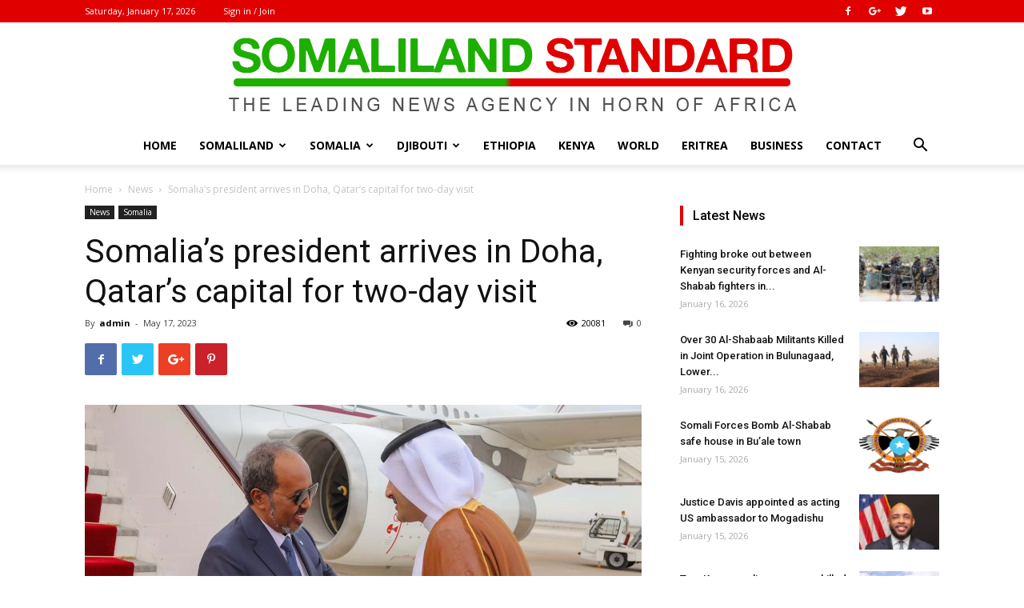

--- FILE ---
content_type: text/html; charset=UTF-8
request_url: https://somalilandstandard.com/somalias-president-arrives-in-doha-qatars-capital-for-two-day-visit/
body_size: 28088
content:
<!doctype html >
<!--[if IE 8]>    <html class="ie8" lang="en"> <![endif]-->
<!--[if IE 9]>    <html class="ie9" lang="en"> <![endif]-->
<!--[if gt IE 8]><!--> <html lang="en"> <!--<![endif]-->
<head>
    <title>Somalia’s president arrives in Doha, Qatar’s capital for two-day visit | Somaliland Standard</title>
    <meta charset="UTF-8" />
    <meta name="viewport" content="width=device-width, initial-scale=1.0">
    <link rel="pingback" href="https://somalilandstandard.com/xmlrpc.php" />
    <meta name='robots' content='max-image-preview:large' />
	<style>img:is([sizes="auto" i], [sizes^="auto," i]) { contain-intrinsic-size: 3000px 1500px }</style>
	<meta property="og:image" content="https://somalilandstandard.com/wp-content/uploads/2023/05/7-7-696x392-1.jpg" /><link rel="icon" type="image/png" href="http://somalilandstandard.com/wp-content/uploads/2018/10/Icons.png"><link rel='dns-prefetch' href='//secure.gravatar.com' />
<link rel='dns-prefetch' href='//stats.wp.com' />
<link rel='dns-prefetch' href='//fonts.googleapis.com' />
<link rel='dns-prefetch' href='//v0.wordpress.com' />
<link rel="alternate" type="application/rss+xml" title="Somaliland Standard &raquo; Feed" href="https://somalilandstandard.com/feed/" />
<link rel="alternate" type="application/rss+xml" title="Somaliland Standard &raquo; Comments Feed" href="https://somalilandstandard.com/comments/feed/" />
<link rel="alternate" type="application/rss+xml" title="Somaliland Standard &raquo; Somalia’s president arrives in Doha, Qatar’s capital for two-day visit Comments Feed" href="https://somalilandstandard.com/somalias-president-arrives-in-doha-qatars-capital-for-two-day-visit/feed/" />
<script type="text/javascript">
/* <![CDATA[ */
window._wpemojiSettings = {"baseUrl":"https:\/\/s.w.org\/images\/core\/emoji\/15.0.3\/72x72\/","ext":".png","svgUrl":"https:\/\/s.w.org\/images\/core\/emoji\/15.0.3\/svg\/","svgExt":".svg","source":{"concatemoji":"https:\/\/somalilandstandard.com\/wp-includes\/js\/wp-emoji-release.min.js?ver=6.7.4"}};
/*! This file is auto-generated */
!function(i,n){var o,s,e;function c(e){try{var t={supportTests:e,timestamp:(new Date).valueOf()};sessionStorage.setItem(o,JSON.stringify(t))}catch(e){}}function p(e,t,n){e.clearRect(0,0,e.canvas.width,e.canvas.height),e.fillText(t,0,0);var t=new Uint32Array(e.getImageData(0,0,e.canvas.width,e.canvas.height).data),r=(e.clearRect(0,0,e.canvas.width,e.canvas.height),e.fillText(n,0,0),new Uint32Array(e.getImageData(0,0,e.canvas.width,e.canvas.height).data));return t.every(function(e,t){return e===r[t]})}function u(e,t,n){switch(t){case"flag":return n(e,"\ud83c\udff3\ufe0f\u200d\u26a7\ufe0f","\ud83c\udff3\ufe0f\u200b\u26a7\ufe0f")?!1:!n(e,"\ud83c\uddfa\ud83c\uddf3","\ud83c\uddfa\u200b\ud83c\uddf3")&&!n(e,"\ud83c\udff4\udb40\udc67\udb40\udc62\udb40\udc65\udb40\udc6e\udb40\udc67\udb40\udc7f","\ud83c\udff4\u200b\udb40\udc67\u200b\udb40\udc62\u200b\udb40\udc65\u200b\udb40\udc6e\u200b\udb40\udc67\u200b\udb40\udc7f");case"emoji":return!n(e,"\ud83d\udc26\u200d\u2b1b","\ud83d\udc26\u200b\u2b1b")}return!1}function f(e,t,n){var r="undefined"!=typeof WorkerGlobalScope&&self instanceof WorkerGlobalScope?new OffscreenCanvas(300,150):i.createElement("canvas"),a=r.getContext("2d",{willReadFrequently:!0}),o=(a.textBaseline="top",a.font="600 32px Arial",{});return e.forEach(function(e){o[e]=t(a,e,n)}),o}function t(e){var t=i.createElement("script");t.src=e,t.defer=!0,i.head.appendChild(t)}"undefined"!=typeof Promise&&(o="wpEmojiSettingsSupports",s=["flag","emoji"],n.supports={everything:!0,everythingExceptFlag:!0},e=new Promise(function(e){i.addEventListener("DOMContentLoaded",e,{once:!0})}),new Promise(function(t){var n=function(){try{var e=JSON.parse(sessionStorage.getItem(o));if("object"==typeof e&&"number"==typeof e.timestamp&&(new Date).valueOf()<e.timestamp+604800&&"object"==typeof e.supportTests)return e.supportTests}catch(e){}return null}();if(!n){if("undefined"!=typeof Worker&&"undefined"!=typeof OffscreenCanvas&&"undefined"!=typeof URL&&URL.createObjectURL&&"undefined"!=typeof Blob)try{var e="postMessage("+f.toString()+"("+[JSON.stringify(s),u.toString(),p.toString()].join(",")+"));",r=new Blob([e],{type:"text/javascript"}),a=new Worker(URL.createObjectURL(r),{name:"wpTestEmojiSupports"});return void(a.onmessage=function(e){c(n=e.data),a.terminate(),t(n)})}catch(e){}c(n=f(s,u,p))}t(n)}).then(function(e){for(var t in e)n.supports[t]=e[t],n.supports.everything=n.supports.everything&&n.supports[t],"flag"!==t&&(n.supports.everythingExceptFlag=n.supports.everythingExceptFlag&&n.supports[t]);n.supports.everythingExceptFlag=n.supports.everythingExceptFlag&&!n.supports.flag,n.DOMReady=!1,n.readyCallback=function(){n.DOMReady=!0}}).then(function(){return e}).then(function(){var e;n.supports.everything||(n.readyCallback(),(e=n.source||{}).concatemoji?t(e.concatemoji):e.wpemoji&&e.twemoji&&(t(e.twemoji),t(e.wpemoji)))}))}((window,document),window._wpemojiSettings);
/* ]]> */
</script>
<style id='wp-emoji-styles-inline-css' type='text/css'>

	img.wp-smiley, img.emoji {
		display: inline !important;
		border: none !important;
		box-shadow: none !important;
		height: 1em !important;
		width: 1em !important;
		margin: 0 0.07em !important;
		vertical-align: -0.1em !important;
		background: none !important;
		padding: 0 !important;
	}
</style>
<link rel='stylesheet' id='wp-block-library-css' href='https://somalilandstandard.com/wp-includes/css/dist/block-library/style.min.css?ver=6.7.4' type='text/css' media='all' />
<link rel='stylesheet' id='mediaelement-css' href='https://somalilandstandard.com/wp-includes/js/mediaelement/mediaelementplayer-legacy.min.css?ver=4.2.17' type='text/css' media='all' />
<link rel='stylesheet' id='wp-mediaelement-css' href='https://somalilandstandard.com/wp-includes/js/mediaelement/wp-mediaelement.min.css?ver=6.7.4' type='text/css' media='all' />
<style id='jetpack-sharing-buttons-style-inline-css' type='text/css'>
.jetpack-sharing-buttons__services-list{display:flex;flex-direction:row;flex-wrap:wrap;gap:0;list-style-type:none;margin:5px;padding:0}.jetpack-sharing-buttons__services-list.has-small-icon-size{font-size:12px}.jetpack-sharing-buttons__services-list.has-normal-icon-size{font-size:16px}.jetpack-sharing-buttons__services-list.has-large-icon-size{font-size:24px}.jetpack-sharing-buttons__services-list.has-huge-icon-size{font-size:36px}@media print{.jetpack-sharing-buttons__services-list{display:none!important}}.editor-styles-wrapper .wp-block-jetpack-sharing-buttons{gap:0;padding-inline-start:0}ul.jetpack-sharing-buttons__services-list.has-background{padding:1.25em 2.375em}
</style>
<link rel='stylesheet' id='font-awesome-css' href='https://somalilandstandard.com/wp-content/plugins/contact-widgets/assets/css/font-awesome.min.css?ver=4.7.0' type='text/css' media='all' />
<style id='classic-theme-styles-inline-css' type='text/css'>
/*! This file is auto-generated */
.wp-block-button__link{color:#fff;background-color:#32373c;border-radius:9999px;box-shadow:none;text-decoration:none;padding:calc(.667em + 2px) calc(1.333em + 2px);font-size:1.125em}.wp-block-file__button{background:#32373c;color:#fff;text-decoration:none}
</style>
<style id='global-styles-inline-css' type='text/css'>
:root{--wp--preset--aspect-ratio--square: 1;--wp--preset--aspect-ratio--4-3: 4/3;--wp--preset--aspect-ratio--3-4: 3/4;--wp--preset--aspect-ratio--3-2: 3/2;--wp--preset--aspect-ratio--2-3: 2/3;--wp--preset--aspect-ratio--16-9: 16/9;--wp--preset--aspect-ratio--9-16: 9/16;--wp--preset--color--black: #000000;--wp--preset--color--cyan-bluish-gray: #abb8c3;--wp--preset--color--white: #ffffff;--wp--preset--color--pale-pink: #f78da7;--wp--preset--color--vivid-red: #cf2e2e;--wp--preset--color--luminous-vivid-orange: #ff6900;--wp--preset--color--luminous-vivid-amber: #fcb900;--wp--preset--color--light-green-cyan: #7bdcb5;--wp--preset--color--vivid-green-cyan: #00d084;--wp--preset--color--pale-cyan-blue: #8ed1fc;--wp--preset--color--vivid-cyan-blue: #0693e3;--wp--preset--color--vivid-purple: #9b51e0;--wp--preset--gradient--vivid-cyan-blue-to-vivid-purple: linear-gradient(135deg,rgba(6,147,227,1) 0%,rgb(155,81,224) 100%);--wp--preset--gradient--light-green-cyan-to-vivid-green-cyan: linear-gradient(135deg,rgb(122,220,180) 0%,rgb(0,208,130) 100%);--wp--preset--gradient--luminous-vivid-amber-to-luminous-vivid-orange: linear-gradient(135deg,rgba(252,185,0,1) 0%,rgba(255,105,0,1) 100%);--wp--preset--gradient--luminous-vivid-orange-to-vivid-red: linear-gradient(135deg,rgba(255,105,0,1) 0%,rgb(207,46,46) 100%);--wp--preset--gradient--very-light-gray-to-cyan-bluish-gray: linear-gradient(135deg,rgb(238,238,238) 0%,rgb(169,184,195) 100%);--wp--preset--gradient--cool-to-warm-spectrum: linear-gradient(135deg,rgb(74,234,220) 0%,rgb(151,120,209) 20%,rgb(207,42,186) 40%,rgb(238,44,130) 60%,rgb(251,105,98) 80%,rgb(254,248,76) 100%);--wp--preset--gradient--blush-light-purple: linear-gradient(135deg,rgb(255,206,236) 0%,rgb(152,150,240) 100%);--wp--preset--gradient--blush-bordeaux: linear-gradient(135deg,rgb(254,205,165) 0%,rgb(254,45,45) 50%,rgb(107,0,62) 100%);--wp--preset--gradient--luminous-dusk: linear-gradient(135deg,rgb(255,203,112) 0%,rgb(199,81,192) 50%,rgb(65,88,208) 100%);--wp--preset--gradient--pale-ocean: linear-gradient(135deg,rgb(255,245,203) 0%,rgb(182,227,212) 50%,rgb(51,167,181) 100%);--wp--preset--gradient--electric-grass: linear-gradient(135deg,rgb(202,248,128) 0%,rgb(113,206,126) 100%);--wp--preset--gradient--midnight: linear-gradient(135deg,rgb(2,3,129) 0%,rgb(40,116,252) 100%);--wp--preset--font-size--small: 13px;--wp--preset--font-size--medium: 20px;--wp--preset--font-size--large: 36px;--wp--preset--font-size--x-large: 42px;--wp--preset--spacing--20: 0.44rem;--wp--preset--spacing--30: 0.67rem;--wp--preset--spacing--40: 1rem;--wp--preset--spacing--50: 1.5rem;--wp--preset--spacing--60: 2.25rem;--wp--preset--spacing--70: 3.38rem;--wp--preset--spacing--80: 5.06rem;--wp--preset--shadow--natural: 6px 6px 9px rgba(0, 0, 0, 0.2);--wp--preset--shadow--deep: 12px 12px 50px rgba(0, 0, 0, 0.4);--wp--preset--shadow--sharp: 6px 6px 0px rgba(0, 0, 0, 0.2);--wp--preset--shadow--outlined: 6px 6px 0px -3px rgba(255, 255, 255, 1), 6px 6px rgba(0, 0, 0, 1);--wp--preset--shadow--crisp: 6px 6px 0px rgba(0, 0, 0, 1);}:where(.is-layout-flex){gap: 0.5em;}:where(.is-layout-grid){gap: 0.5em;}body .is-layout-flex{display: flex;}.is-layout-flex{flex-wrap: wrap;align-items: center;}.is-layout-flex > :is(*, div){margin: 0;}body .is-layout-grid{display: grid;}.is-layout-grid > :is(*, div){margin: 0;}:where(.wp-block-columns.is-layout-flex){gap: 2em;}:where(.wp-block-columns.is-layout-grid){gap: 2em;}:where(.wp-block-post-template.is-layout-flex){gap: 1.25em;}:where(.wp-block-post-template.is-layout-grid){gap: 1.25em;}.has-black-color{color: var(--wp--preset--color--black) !important;}.has-cyan-bluish-gray-color{color: var(--wp--preset--color--cyan-bluish-gray) !important;}.has-white-color{color: var(--wp--preset--color--white) !important;}.has-pale-pink-color{color: var(--wp--preset--color--pale-pink) !important;}.has-vivid-red-color{color: var(--wp--preset--color--vivid-red) !important;}.has-luminous-vivid-orange-color{color: var(--wp--preset--color--luminous-vivid-orange) !important;}.has-luminous-vivid-amber-color{color: var(--wp--preset--color--luminous-vivid-amber) !important;}.has-light-green-cyan-color{color: var(--wp--preset--color--light-green-cyan) !important;}.has-vivid-green-cyan-color{color: var(--wp--preset--color--vivid-green-cyan) !important;}.has-pale-cyan-blue-color{color: var(--wp--preset--color--pale-cyan-blue) !important;}.has-vivid-cyan-blue-color{color: var(--wp--preset--color--vivid-cyan-blue) !important;}.has-vivid-purple-color{color: var(--wp--preset--color--vivid-purple) !important;}.has-black-background-color{background-color: var(--wp--preset--color--black) !important;}.has-cyan-bluish-gray-background-color{background-color: var(--wp--preset--color--cyan-bluish-gray) !important;}.has-white-background-color{background-color: var(--wp--preset--color--white) !important;}.has-pale-pink-background-color{background-color: var(--wp--preset--color--pale-pink) !important;}.has-vivid-red-background-color{background-color: var(--wp--preset--color--vivid-red) !important;}.has-luminous-vivid-orange-background-color{background-color: var(--wp--preset--color--luminous-vivid-orange) !important;}.has-luminous-vivid-amber-background-color{background-color: var(--wp--preset--color--luminous-vivid-amber) !important;}.has-light-green-cyan-background-color{background-color: var(--wp--preset--color--light-green-cyan) !important;}.has-vivid-green-cyan-background-color{background-color: var(--wp--preset--color--vivid-green-cyan) !important;}.has-pale-cyan-blue-background-color{background-color: var(--wp--preset--color--pale-cyan-blue) !important;}.has-vivid-cyan-blue-background-color{background-color: var(--wp--preset--color--vivid-cyan-blue) !important;}.has-vivid-purple-background-color{background-color: var(--wp--preset--color--vivid-purple) !important;}.has-black-border-color{border-color: var(--wp--preset--color--black) !important;}.has-cyan-bluish-gray-border-color{border-color: var(--wp--preset--color--cyan-bluish-gray) !important;}.has-white-border-color{border-color: var(--wp--preset--color--white) !important;}.has-pale-pink-border-color{border-color: var(--wp--preset--color--pale-pink) !important;}.has-vivid-red-border-color{border-color: var(--wp--preset--color--vivid-red) !important;}.has-luminous-vivid-orange-border-color{border-color: var(--wp--preset--color--luminous-vivid-orange) !important;}.has-luminous-vivid-amber-border-color{border-color: var(--wp--preset--color--luminous-vivid-amber) !important;}.has-light-green-cyan-border-color{border-color: var(--wp--preset--color--light-green-cyan) !important;}.has-vivid-green-cyan-border-color{border-color: var(--wp--preset--color--vivid-green-cyan) !important;}.has-pale-cyan-blue-border-color{border-color: var(--wp--preset--color--pale-cyan-blue) !important;}.has-vivid-cyan-blue-border-color{border-color: var(--wp--preset--color--vivid-cyan-blue) !important;}.has-vivid-purple-border-color{border-color: var(--wp--preset--color--vivid-purple) !important;}.has-vivid-cyan-blue-to-vivid-purple-gradient-background{background: var(--wp--preset--gradient--vivid-cyan-blue-to-vivid-purple) !important;}.has-light-green-cyan-to-vivid-green-cyan-gradient-background{background: var(--wp--preset--gradient--light-green-cyan-to-vivid-green-cyan) !important;}.has-luminous-vivid-amber-to-luminous-vivid-orange-gradient-background{background: var(--wp--preset--gradient--luminous-vivid-amber-to-luminous-vivid-orange) !important;}.has-luminous-vivid-orange-to-vivid-red-gradient-background{background: var(--wp--preset--gradient--luminous-vivid-orange-to-vivid-red) !important;}.has-very-light-gray-to-cyan-bluish-gray-gradient-background{background: var(--wp--preset--gradient--very-light-gray-to-cyan-bluish-gray) !important;}.has-cool-to-warm-spectrum-gradient-background{background: var(--wp--preset--gradient--cool-to-warm-spectrum) !important;}.has-blush-light-purple-gradient-background{background: var(--wp--preset--gradient--blush-light-purple) !important;}.has-blush-bordeaux-gradient-background{background: var(--wp--preset--gradient--blush-bordeaux) !important;}.has-luminous-dusk-gradient-background{background: var(--wp--preset--gradient--luminous-dusk) !important;}.has-pale-ocean-gradient-background{background: var(--wp--preset--gradient--pale-ocean) !important;}.has-electric-grass-gradient-background{background: var(--wp--preset--gradient--electric-grass) !important;}.has-midnight-gradient-background{background: var(--wp--preset--gradient--midnight) !important;}.has-small-font-size{font-size: var(--wp--preset--font-size--small) !important;}.has-medium-font-size{font-size: var(--wp--preset--font-size--medium) !important;}.has-large-font-size{font-size: var(--wp--preset--font-size--large) !important;}.has-x-large-font-size{font-size: var(--wp--preset--font-size--x-large) !important;}
:where(.wp-block-post-template.is-layout-flex){gap: 1.25em;}:where(.wp-block-post-template.is-layout-grid){gap: 1.25em;}
:where(.wp-block-columns.is-layout-flex){gap: 2em;}:where(.wp-block-columns.is-layout-grid){gap: 2em;}
:root :where(.wp-block-pullquote){font-size: 1.5em;line-height: 1.6;}
</style>
<link rel='stylesheet' id='google-fonts-style-css' href='https://fonts.googleapis.com/css?family=Open+Sans%3A300italic%2C400%2C400italic%2C600%2C600italic%2C700%7CRoboto%3A300%2C400%2C400italic%2C500%2C500italic%2C700%2C900&#038;ver=9.0.1' type='text/css' media='all' />
<style id='akismet-widget-style-inline-css' type='text/css'>

			.a-stats {
				--akismet-color-mid-green: #357b49;
				--akismet-color-white: #fff;
				--akismet-color-light-grey: #f6f7f7;

				max-width: 350px;
				width: auto;
			}

			.a-stats * {
				all: unset;
				box-sizing: border-box;
			}

			.a-stats strong {
				font-weight: 600;
			}

			.a-stats a.a-stats__link,
			.a-stats a.a-stats__link:visited,
			.a-stats a.a-stats__link:active {
				background: var(--akismet-color-mid-green);
				border: none;
				box-shadow: none;
				border-radius: 8px;
				color: var(--akismet-color-white);
				cursor: pointer;
				display: block;
				font-family: -apple-system, BlinkMacSystemFont, 'Segoe UI', 'Roboto', 'Oxygen-Sans', 'Ubuntu', 'Cantarell', 'Helvetica Neue', sans-serif;
				font-weight: 500;
				padding: 12px;
				text-align: center;
				text-decoration: none;
				transition: all 0.2s ease;
			}

			/* Extra specificity to deal with TwentyTwentyOne focus style */
			.widget .a-stats a.a-stats__link:focus {
				background: var(--akismet-color-mid-green);
				color: var(--akismet-color-white);
				text-decoration: none;
			}

			.a-stats a.a-stats__link:hover {
				filter: brightness(110%);
				box-shadow: 0 4px 12px rgba(0, 0, 0, 0.06), 0 0 2px rgba(0, 0, 0, 0.16);
			}

			.a-stats .count {
				color: var(--akismet-color-white);
				display: block;
				font-size: 1.5em;
				line-height: 1.4;
				padding: 0 13px;
				white-space: nowrap;
			}
		
</style>
<link rel='stylesheet' id='js_composer_front-css' href='https://somalilandstandard.com/wp-content/plugins/js_composer/assets/css/js_composer.min.css?ver=7.9' type='text/css' media='all' />
<link rel='stylesheet' id='td-theme-css' href='https://somalilandstandard.com/wp-content/themes/SlStandard/style.css?ver=9.0.1' type='text/css' media='all' />
<script type="text/javascript" src="https://somalilandstandard.com/wp-includes/js/jquery/jquery.min.js?ver=3.7.1" id="jquery-core-js"></script>
<script type="text/javascript" src="https://somalilandstandard.com/wp-includes/js/jquery/jquery-migrate.min.js?ver=3.4.1" id="jquery-migrate-js"></script>
<script></script><link rel="https://api.w.org/" href="https://somalilandstandard.com/wp-json/" /><link rel="alternate" title="JSON" type="application/json" href="https://somalilandstandard.com/wp-json/wp/v2/posts/33807" /><link rel="EditURI" type="application/rsd+xml" title="RSD" href="https://somalilandstandard.com/xmlrpc.php?rsd" />
<meta name="generator" content="WordPress 6.7.4" />
<link rel="canonical" href="https://somalilandstandard.com/somalias-president-arrives-in-doha-qatars-capital-for-two-day-visit/" />
<link rel='shortlink' href='https://wp.me/pa7u9h-8Nh' />
<link rel="alternate" title="oEmbed (JSON)" type="application/json+oembed" href="https://somalilandstandard.com/wp-json/oembed/1.0/embed?url=https%3A%2F%2Fsomalilandstandard.com%2Fsomalias-president-arrives-in-doha-qatars-capital-for-two-day-visit%2F" />
<link rel="alternate" title="oEmbed (XML)" type="text/xml+oembed" href="https://somalilandstandard.com/wp-json/oembed/1.0/embed?url=https%3A%2F%2Fsomalilandstandard.com%2Fsomalias-president-arrives-in-doha-qatars-capital-for-two-day-visit%2F&#038;format=xml" />
	<style>img#wpstats{display:none}</style>
		<!--[if lt IE 9]><script src="https://cdnjs.cloudflare.com/ajax/libs/html5shiv/3.7.3/html5shiv.js"></script><![endif]-->
    <meta name="generator" content="Powered by WPBakery Page Builder - drag and drop page builder for WordPress."/>

<!-- Jetpack Open Graph Tags -->
<meta property="og:type" content="article" />
<meta property="og:title" content="Somalia’s president arrives in Doha, Qatar’s capital for two-day visit" />
<meta property="og:url" content="https://somalilandstandard.com/somalias-president-arrives-in-doha-qatars-capital-for-two-day-visit/" />
<meta property="og:description" content="Somalia’s President Hassan Sheikh Mohamud on Tuesday arrived in Qatar’s capital Doha for a two-day state visit in an effort to repair strained relations after Mogadishu reset ties with the United A…" />
<meta property="article:published_time" content="2023-05-17T17:15:35+00:00" />
<meta property="article:modified_time" content="2023-05-17T17:16:20+00:00" />
<meta property="og:site_name" content="Somaliland Standard" />
<meta property="og:image" content="https://somalilandstandard.com/wp-content/uploads/2023/05/7-7-696x392-1.jpg" />
<meta property="og:image:width" content="696" />
<meta property="og:image:height" content="392" />
<meta property="og:image:alt" content="" />
<meta name="twitter:text:title" content="Somalia’s president arrives in Doha, Qatar’s capital for two-day visit" />
<meta name="twitter:image" content="https://somalilandstandard.com/wp-content/uploads/2023/05/7-7-696x392-1.jpg?w=640" />
<meta name="twitter:card" content="summary_large_image" />

<!-- End Jetpack Open Graph Tags -->

<!-- JS generated by theme -->

<script>
    
    

	    var tdBlocksArray = []; //here we store all the items for the current page

	    //td_block class - each ajax block uses a object of this class for requests
	    function tdBlock() {
		    this.id = '';
		    this.block_type = 1; //block type id (1-234 etc)
		    this.atts = '';
		    this.td_column_number = '';
		    this.td_current_page = 1; //
		    this.post_count = 0; //from wp
		    this.found_posts = 0; //from wp
		    this.max_num_pages = 0; //from wp
		    this.td_filter_value = ''; //current live filter value
		    this.is_ajax_running = false;
		    this.td_user_action = ''; // load more or infinite loader (used by the animation)
		    this.header_color = '';
		    this.ajax_pagination_infinite_stop = ''; //show load more at page x
	    }


        // td_js_generator - mini detector
        (function(){
            var htmlTag = document.getElementsByTagName("html")[0];

	        if ( navigator.userAgent.indexOf("MSIE 10.0") > -1 ) {
                htmlTag.className += ' ie10';
            }

            if ( !!navigator.userAgent.match(/Trident.*rv\:11\./) ) {
                htmlTag.className += ' ie11';
            }

	        if ( navigator.userAgent.indexOf("Edge") > -1 ) {
                htmlTag.className += ' ieEdge';
            }

            if ( /(iPad|iPhone|iPod)/g.test(navigator.userAgent) ) {
                htmlTag.className += ' td-md-is-ios';
            }

            var user_agent = navigator.userAgent.toLowerCase();
            if ( user_agent.indexOf("android") > -1 ) {
                htmlTag.className += ' td-md-is-android';
            }

            if ( -1 !== navigator.userAgent.indexOf('Mac OS X')  ) {
                htmlTag.className += ' td-md-is-os-x';
            }

            if ( /chrom(e|ium)/.test(navigator.userAgent.toLowerCase()) ) {
               htmlTag.className += ' td-md-is-chrome';
            }

            if ( -1 !== navigator.userAgent.indexOf('Firefox') ) {
                htmlTag.className += ' td-md-is-firefox';
            }

            if ( -1 !== navigator.userAgent.indexOf('Safari') && -1 === navigator.userAgent.indexOf('Chrome') ) {
                htmlTag.className += ' td-md-is-safari';
            }

            if( -1 !== navigator.userAgent.indexOf('IEMobile') ){
                htmlTag.className += ' td-md-is-iemobile';
            }

        })();




        var tdLocalCache = {};

        ( function () {
            "use strict";

            tdLocalCache = {
                data: {},
                remove: function (resource_id) {
                    delete tdLocalCache.data[resource_id];
                },
                exist: function (resource_id) {
                    return tdLocalCache.data.hasOwnProperty(resource_id) && tdLocalCache.data[resource_id] !== null;
                },
                get: function (resource_id) {
                    return tdLocalCache.data[resource_id];
                },
                set: function (resource_id, cachedData) {
                    tdLocalCache.remove(resource_id);
                    tdLocalCache.data[resource_id] = cachedData;
                }
            };
        })();

    
    
var tds_login_sing_in_widget="show";
var td_viewport_interval_list=[{"limitBottom":767,"sidebarWidth":228},{"limitBottom":1018,"sidebarWidth":300},{"limitBottom":1140,"sidebarWidth":324}];
var td_animation_stack_effect="type0";
var tds_animation_stack=true;
var td_animation_stack_specific_selectors=".entry-thumb, img";
var td_animation_stack_general_selectors=".td-animation-stack img, .td-animation-stack .entry-thumb, .post img";
var td_ajax_url="https:\/\/somalilandstandard.com\/wp-admin\/admin-ajax.php?td_theme_name=SomSite&v=9.0.1";
var td_get_template_directory_uri="https:\/\/somalilandstandard.com\/wp-content\/themes\/SlStandard";
var tds_snap_menu="";
var tds_logo_on_sticky="";
var tds_header_style="10";
var td_please_wait="Please wait...";
var td_email_user_pass_incorrect="User or password incorrect!";
var td_email_user_incorrect="Email or username incorrect!";
var td_email_incorrect="Email incorrect!";
var tds_more_articles_on_post_enable="";
var tds_more_articles_on_post_time_to_wait="";
var tds_more_articles_on_post_pages_distance_from_top=0;
var tds_theme_color_site_wide="#1daf00";
var tds_smart_sidebar="";
var tdThemeName="SomSite";
var td_magnific_popup_translation_tPrev="Previous (Left arrow key)";
var td_magnific_popup_translation_tNext="Next (Right arrow key)";
var td_magnific_popup_translation_tCounter="%curr% of %total%";
var td_magnific_popup_translation_ajax_tError="The content from %url% could not be loaded.";
var td_magnific_popup_translation_image_tError="The image #%curr% could not be loaded.";
var tdDateNamesI18n={"month_names":["January","February","March","April","May","June","July","August","September","October","November","December"],"month_names_short":["Jan","Feb","Mar","Apr","May","Jun","Jul","Aug","Sep","Oct","Nov","Dec"],"day_names":["Sunday","Monday","Tuesday","Wednesday","Thursday","Friday","Saturday"],"day_names_short":["Sun","Mon","Tue","Wed","Thu","Fri","Sat"]};
var td_ad_background_click_link="";
var td_ad_background_click_target="";
</script>


<!-- Header style compiled by theme -->

<style>
    
.td-header-wrap .black-menu .sf-menu > .current-menu-item > a,
    .td-header-wrap .black-menu .sf-menu > .current-menu-ancestor > a,
    .td-header-wrap .black-menu .sf-menu > .current-category-ancestor > a,
    .td-header-wrap .black-menu .sf-menu > li > a:hover,
    .td-header-wrap .black-menu .sf-menu > .sfHover > a,
    .td-header-style-12 .td-header-menu-wrap-full,
    .sf-menu > .current-menu-item > a:after,
    .sf-menu > .current-menu-ancestor > a:after,
    .sf-menu > .current-category-ancestor > a:after,
    .sf-menu > li:hover > a:after,
    .sf-menu > .sfHover > a:after,
    .td-header-style-12 .td-affix,
    .header-search-wrap .td-drop-down-search:after,
    .header-search-wrap .td-drop-down-search .btn:hover,
    input[type=submit]:hover,
    .td-read-more a,
    .td-post-category:hover,
    .td-grid-style-1.td-hover-1 .td-big-grid-post:hover .td-post-category,
    .td-grid-style-5.td-hover-1 .td-big-grid-post:hover .td-post-category,
    .td_top_authors .td-active .td-author-post-count,
    .td_top_authors .td-active .td-author-comments-count,
    .td_top_authors .td_mod_wrap:hover .td-author-post-count,
    .td_top_authors .td_mod_wrap:hover .td-author-comments-count,
    .td-404-sub-sub-title a:hover,
    .td-search-form-widget .wpb_button:hover,
    .td-rating-bar-wrap div,
    .td_category_template_3 .td-current-sub-category,
    .dropcap,
    .td_wrapper_video_playlist .td_video_controls_playlist_wrapper,
    .wpb_default,
    .wpb_default:hover,
    .td-left-smart-list:hover,
    .td-right-smart-list:hover,
    .woocommerce-checkout .woocommerce input.button:hover,
    .woocommerce-page .woocommerce a.button:hover,
    .woocommerce-account div.woocommerce .button:hover,
    #bbpress-forums button:hover,
    .bbp_widget_login .button:hover,
    .td-footer-wrapper .td-post-category,
    .td-footer-wrapper .widget_product_search input[type="submit"]:hover,
    .woocommerce .product a.button:hover,
    .woocommerce .product #respond input#submit:hover,
    .woocommerce .checkout input#place_order:hover,
    .woocommerce .woocommerce.widget .button:hover,
    .single-product .product .summary .cart .button:hover,
    .woocommerce-cart .woocommerce table.cart .button:hover,
    .woocommerce-cart .woocommerce .shipping-calculator-form .button:hover,
    .td-next-prev-wrap a:hover,
    .td-load-more-wrap a:hover,
    .td-post-small-box a:hover,
    .page-nav .current,
    .page-nav:first-child > div,
    .td_category_template_8 .td-category-header .td-category a.td-current-sub-category,
    .td_category_template_4 .td-category-siblings .td-category a:hover,
    #bbpress-forums .bbp-pagination .current,
    #bbpress-forums #bbp-single-user-details #bbp-user-navigation li.current a,
    .td-theme-slider:hover .slide-meta-cat a,
    a.vc_btn-black:hover,
    .td-trending-now-wrapper:hover .td-trending-now-title,
    .td-scroll-up,
    .td-smart-list-button:hover,
    .td-weather-information:before,
    .td-weather-week:before,
    .td_block_exchange .td-exchange-header:before,
    .td_block_big_grid_9.td-grid-style-1 .td-post-category,
    .td_block_big_grid_9.td-grid-style-5 .td-post-category,
    .td-grid-style-6.td-hover-1 .td-module-thumb:after,
    .td-pulldown-syle-2 .td-subcat-dropdown ul:after,
    .td_block_template_9 .td-block-title:after,
    .td_block_template_15 .td-block-title:before,
    div.wpforms-container .wpforms-form div.wpforms-submit-container button[type=submit] {
        background-color: #1daf00;
    }

    .td_block_template_4 .td-related-title .td-cur-simple-item:before {
        border-color: #1daf00 transparent transparent transparent !important;
    }

    .woocommerce .woocommerce-message .button:hover,
    .woocommerce .woocommerce-error .button:hover,
    .woocommerce .woocommerce-info .button:hover {
        background-color: #1daf00 !important;
    }
    
    
    .td_block_template_4 .td-related-title .td-cur-simple-item,
    .td_block_template_3 .td-related-title .td-cur-simple-item,
    .td_block_template_9 .td-related-title:after {
        background-color: #1daf00;
    }

    .woocommerce .product .onsale,
    .woocommerce.widget .ui-slider .ui-slider-handle {
        background: none #1daf00;
    }

    .woocommerce.widget.widget_layered_nav_filters ul li a {
        background: none repeat scroll 0 0 #1daf00 !important;
    }

    a,
    cite a:hover,
    .td_mega_menu_sub_cats .cur-sub-cat,
    .td-mega-span h3 a:hover,
    .td_mod_mega_menu:hover .entry-title a,
    .header-search-wrap .result-msg a:hover,
    .td-header-top-menu .td-drop-down-search .td_module_wrap:hover .entry-title a,
    .td-header-top-menu .td-icon-search:hover,
    .td-header-wrap .result-msg a:hover,
    .top-header-menu li a:hover,
    .top-header-menu .current-menu-item > a,
    .top-header-menu .current-menu-ancestor > a,
    .top-header-menu .current-category-ancestor > a,
    .td-social-icon-wrap > a:hover,
    .td-header-sp-top-widget .td-social-icon-wrap a:hover,
    .td-page-content blockquote p,
    .td-post-content blockquote p,
    .mce-content-body blockquote p,
    .comment-content blockquote p,
    .wpb_text_column blockquote p,
    .td_block_text_with_title blockquote p,
    .td_module_wrap:hover .entry-title a,
    .td-subcat-filter .td-subcat-list a:hover,
    .td-subcat-filter .td-subcat-dropdown a:hover,
    .td_quote_on_blocks,
    .dropcap2,
    .dropcap3,
    .td_top_authors .td-active .td-authors-name a,
    .td_top_authors .td_mod_wrap:hover .td-authors-name a,
    .td-post-next-prev-content a:hover,
    .author-box-wrap .td-author-social a:hover,
    .td-author-name a:hover,
    .td-author-url a:hover,
    .td_mod_related_posts:hover h3 > a,
    .td-post-template-11 .td-related-title .td-related-left:hover,
    .td-post-template-11 .td-related-title .td-related-right:hover,
    .td-post-template-11 .td-related-title .td-cur-simple-item,
    .td-post-template-11 .td_block_related_posts .td-next-prev-wrap a:hover,
    .comment-reply-link:hover,
    .logged-in-as a:hover,
    #cancel-comment-reply-link:hover,
    .td-search-query,
    .td-category-header .td-pulldown-category-filter-link:hover,
    .td-category-siblings .td-subcat-dropdown a:hover,
    .td-category-siblings .td-subcat-dropdown a.td-current-sub-category,
    .widget a:hover,
    .td_wp_recentcomments a:hover,
    .archive .widget_archive .current,
    .archive .widget_archive .current a,
    .widget_calendar tfoot a:hover,
    .woocommerce a.added_to_cart:hover,
    .woocommerce-account .woocommerce-MyAccount-navigation a:hover,
    #bbpress-forums li.bbp-header .bbp-reply-content span a:hover,
    #bbpress-forums .bbp-forum-freshness a:hover,
    #bbpress-forums .bbp-topic-freshness a:hover,
    #bbpress-forums .bbp-forums-list li a:hover,
    #bbpress-forums .bbp-forum-title:hover,
    #bbpress-forums .bbp-topic-permalink:hover,
    #bbpress-forums .bbp-topic-started-by a:hover,
    #bbpress-forums .bbp-topic-started-in a:hover,
    #bbpress-forums .bbp-body .super-sticky li.bbp-topic-title .bbp-topic-permalink,
    #bbpress-forums .bbp-body .sticky li.bbp-topic-title .bbp-topic-permalink,
    .widget_display_replies .bbp-author-name,
    .widget_display_topics .bbp-author-name,
    .footer-text-wrap .footer-email-wrap a,
    .td-subfooter-menu li a:hover,
    .footer-social-wrap a:hover,
    a.vc_btn-black:hover,
    .td-smart-list-dropdown-wrap .td-smart-list-button:hover,
    .td_module_17 .td-read-more a:hover,
    .td_module_18 .td-read-more a:hover,
    .td_module_19 .td-post-author-name a:hover,
    .td-instagram-user a,
    .td-pulldown-syle-2 .td-subcat-dropdown:hover .td-subcat-more span,
    .td-pulldown-syle-2 .td-subcat-dropdown:hover .td-subcat-more i,
    .td-pulldown-syle-3 .td-subcat-dropdown:hover .td-subcat-more span,
    .td-pulldown-syle-3 .td-subcat-dropdown:hover .td-subcat-more i,
    .td-block-title-wrap .td-wrapper-pulldown-filter .td-pulldown-filter-display-option:hover,
    .td-block-title-wrap .td-wrapper-pulldown-filter .td-pulldown-filter-display-option:hover i,
    .td-block-title-wrap .td-wrapper-pulldown-filter .td-pulldown-filter-link:hover,
    .td-block-title-wrap .td-wrapper-pulldown-filter .td-pulldown-filter-item .td-cur-simple-item,
    .td_block_template_2 .td-related-title .td-cur-simple-item,
    .td_block_template_5 .td-related-title .td-cur-simple-item,
    .td_block_template_6 .td-related-title .td-cur-simple-item,
    .td_block_template_7 .td-related-title .td-cur-simple-item,
    .td_block_template_8 .td-related-title .td-cur-simple-item,
    .td_block_template_9 .td-related-title .td-cur-simple-item,
    .td_block_template_10 .td-related-title .td-cur-simple-item,
    .td_block_template_11 .td-related-title .td-cur-simple-item,
    .td_block_template_12 .td-related-title .td-cur-simple-item,
    .td_block_template_13 .td-related-title .td-cur-simple-item,
    .td_block_template_14 .td-related-title .td-cur-simple-item,
    .td_block_template_15 .td-related-title .td-cur-simple-item,
    .td_block_template_16 .td-related-title .td-cur-simple-item,
    .td_block_template_17 .td-related-title .td-cur-simple-item,
    .td-theme-wrap .sf-menu ul .td-menu-item > a:hover,
    .td-theme-wrap .sf-menu ul .sfHover > a,
    .td-theme-wrap .sf-menu ul .current-menu-ancestor > a,
    .td-theme-wrap .sf-menu ul .current-category-ancestor > a,
    .td-theme-wrap .sf-menu ul .current-menu-item > a,
    .td_outlined_btn {
        color: #1daf00;
    }

    a.vc_btn-black.vc_btn_square_outlined:hover,
    a.vc_btn-black.vc_btn_outlined:hover,
    .td-mega-menu-page .wpb_content_element ul li a:hover,
    .td-theme-wrap .td-aj-search-results .td_module_wrap:hover .entry-title a,
    .td-theme-wrap .header-search-wrap .result-msg a:hover {
        color: #1daf00 !important;
    }

    .td-next-prev-wrap a:hover,
    .td-load-more-wrap a:hover,
    .td-post-small-box a:hover,
    .page-nav .current,
    .page-nav:first-child > div,
    .td_category_template_8 .td-category-header .td-category a.td-current-sub-category,
    .td_category_template_4 .td-category-siblings .td-category a:hover,
    #bbpress-forums .bbp-pagination .current,
    .post .td_quote_box,
    .page .td_quote_box,
    a.vc_btn-black:hover,
    .td_block_template_5 .td-block-title > *,
    .td_outlined_btn {
        border-color: #1daf00;
    }

    .td_wrapper_video_playlist .td_video_currently_playing:after {
        border-color: #1daf00 !important;
    }

    .header-search-wrap .td-drop-down-search:before {
        border-color: transparent transparent #1daf00 transparent;
    }

    .block-title > span,
    .block-title > a,
    .block-title > label,
    .widgettitle,
    .widgettitle:after,
    .td-trending-now-title,
    .td-trending-now-wrapper:hover .td-trending-now-title,
    .wpb_tabs li.ui-tabs-active a,
    .wpb_tabs li:hover a,
    .vc_tta-container .vc_tta-color-grey.vc_tta-tabs-position-top.vc_tta-style-classic .vc_tta-tabs-container .vc_tta-tab.vc_active > a,
    .vc_tta-container .vc_tta-color-grey.vc_tta-tabs-position-top.vc_tta-style-classic .vc_tta-tabs-container .vc_tta-tab:hover > a,
    .td_block_template_1 .td-related-title .td-cur-simple-item,
    .woocommerce .product .products h2:not(.woocommerce-loop-product__title),
    .td-subcat-filter .td-subcat-dropdown:hover .td-subcat-more, 
    .td_3D_btn,
    .td_shadow_btn,
    .td_default_btn,
    .td_round_btn, 
    .td_outlined_btn:hover {
    	background-color: #1daf00;
    }

    .woocommerce div.product .woocommerce-tabs ul.tabs li.active {
    	background-color: #1daf00 !important;
    }

    .block-title,
    .td_block_template_1 .td-related-title,
    .wpb_tabs .wpb_tabs_nav,
    .vc_tta-container .vc_tta-color-grey.vc_tta-tabs-position-top.vc_tta-style-classic .vc_tta-tabs-container,
    .woocommerce div.product .woocommerce-tabs ul.tabs:before {
        border-color: #1daf00;
    }
    .td_block_wrap .td-subcat-item a.td-cur-simple-item {
	    color: #1daf00;
	}


    
    .td-grid-style-4 .entry-title
    {
        background-color: rgba(29, 175, 0, 0.7);
    }

    
    .block-title > span,
    .block-title > span > a,
    .block-title > a,
    .block-title > label,
    .widgettitle,
    .widgettitle:after,
    .td-trending-now-title,
    .td-trending-now-wrapper:hover .td-trending-now-title,
    .wpb_tabs li.ui-tabs-active a,
    .wpb_tabs li:hover a,
    .vc_tta-container .vc_tta-color-grey.vc_tta-tabs-position-top.vc_tta-style-classic .vc_tta-tabs-container .vc_tta-tab.vc_active > a,
    .vc_tta-container .vc_tta-color-grey.vc_tta-tabs-position-top.vc_tta-style-classic .vc_tta-tabs-container .vc_tta-tab:hover > a,
    .td_block_template_1 .td-related-title .td-cur-simple-item,
    .woocommerce .product .products h2:not(.woocommerce-loop-product__title),
    .td-subcat-filter .td-subcat-dropdown:hover .td-subcat-more,
    .td-weather-information:before,
    .td-weather-week:before,
    .td_block_exchange .td-exchange-header:before,
    .td-theme-wrap .td_block_template_3 .td-block-title > *,
    .td-theme-wrap .td_block_template_4 .td-block-title > *,
    .td-theme-wrap .td_block_template_7 .td-block-title > *,
    .td-theme-wrap .td_block_template_9 .td-block-title:after,
    .td-theme-wrap .td_block_template_10 .td-block-title::before,
    .td-theme-wrap .td_block_template_11 .td-block-title::before,
    .td-theme-wrap .td_block_template_11 .td-block-title::after,
    .td-theme-wrap .td_block_template_14 .td-block-title,
    .td-theme-wrap .td_block_template_15 .td-block-title:before,
    .td-theme-wrap .td_block_template_17 .td-block-title:before {
        background-color: #e10000;
    }

    .woocommerce div.product .woocommerce-tabs ul.tabs li.active {
    	background-color: #e10000 !important;
    }

    .block-title,
    .td_block_template_1 .td-related-title,
    .wpb_tabs .wpb_tabs_nav,
    .vc_tta-container .vc_tta-color-grey.vc_tta-tabs-position-top.vc_tta-style-classic .vc_tta-tabs-container,
    .woocommerce div.product .woocommerce-tabs ul.tabs:before,
    .td-theme-wrap .td_block_template_5 .td-block-title > *,
    .td-theme-wrap .td_block_template_17 .td-block-title,
    .td-theme-wrap .td_block_template_17 .td-block-title::before {
        border-color: #e10000;
    }

    .td-theme-wrap .td_block_template_4 .td-block-title > *:before,
    .td-theme-wrap .td_block_template_17 .td-block-title::after {
        border-color: #e10000 transparent transparent transparent;
    }
    
    .td-theme-wrap .td_block_template_4 .td-related-title .td-cur-simple-item:before {
        border-color: #e10000 transparent transparent transparent !important;
    }

    
    .td-header-wrap .td-header-top-menu-full,
    .td-header-wrap .top-header-menu .sub-menu {
        background-color: #e10000;
    }
    .td-header-style-8 .td-header-top-menu-full {
        background-color: transparent;
    }
    .td-header-style-8 .td-header-top-menu-full .td-header-top-menu {
        background-color: #e10000;
        padding-left: 15px;
        padding-right: 15px;
    }

    .td-header-wrap .td-header-top-menu-full .td-header-top-menu,
    .td-header-wrap .td-header-top-menu-full {
        border-bottom: none;
    }


    
    .td-header-top-menu,
    .td-header-top-menu a,
    .td-header-wrap .td-header-top-menu-full .td-header-top-menu,
    .td-header-wrap .td-header-top-menu-full a,
    .td-header-style-8 .td-header-top-menu,
    .td-header-style-8 .td-header-top-menu a,
    .td-header-top-menu .td-drop-down-search .entry-title a {
        color: #ffffff;
    }

    
    .top-header-menu .current-menu-item > a,
    .top-header-menu .current-menu-ancestor > a,
    .top-header-menu .current-category-ancestor > a,
    .top-header-menu li a:hover,
    .td-header-sp-top-widget .td-icon-search:hover {
        color: #ffd816;
    }

    
    .td-header-wrap .td-header-sp-top-widget .td-icon-font,
    .td-header-style-7 .td-header-top-menu .td-social-icon-wrap .td-icon-font {
        color: #ffffff;
    }

    
    .td-header-wrap .td-header-sp-top-widget i.td-icon-font:hover {
        color: #ffd816;
    }


    
    @media (max-width: 767px) {
        body .td-header-wrap .td-header-main-menu {
            background-color: #ffffff !important;
        }
    }


    
    @media (max-width: 767px) {
        body #td-top-mobile-toggle i,
        .td-header-wrap .header-search-wrap .td-icon-search {
            color: #1daf00 !important;
        }
    }

    
    .td-menu-background:before,
    .td-search-background:before {
        background: #1daf00;
        background: -moz-linear-gradient(top, #1daf00 0%, #dd3333 100%);
        background: -webkit-gradient(left top, left bottom, color-stop(0%, #1daf00), color-stop(100%, #dd3333));
        background: -webkit-linear-gradient(top, #1daf00 0%, #dd3333 100%);
        background: -o-linear-gradient(top, #1daf00 0%, @mobileu_gradient_two_mob 100%);
        background: -ms-linear-gradient(top, #1daf00 0%, #dd3333 100%);
        background: linear-gradient(to bottom, #1daf00 0%, #dd3333 100%);
        filter: progid:DXImageTransform.Microsoft.gradient( startColorstr='#1daf00', endColorstr='#dd3333', GradientType=0 );
    }

    
    .td-mobile-content .current-menu-item > a,
    .td-mobile-content .current-menu-ancestor > a,
    .td-mobile-content .current-category-ancestor > a,
    #td-mobile-nav .td-menu-login-section a:hover,
    #td-mobile-nav .td-register-section a:hover,
    #td-mobile-nav .td-menu-socials-wrap a:hover i,
    .td-search-close a:hover i {
        color: #1daf00;
    }
</style>

<script type="application/ld+json">
                        {
                            "@context": "http://schema.org",
                            "@type": "BreadcrumbList",
                            "itemListElement": [{
                            "@type": "ListItem",
                            "position": 1,
                                "item": {
                                "@type": "WebSite",
                                "@id": "https://somalilandstandard.com/",
                                "name": "Home"                                               
                            }
                        },{
                            "@type": "ListItem",
                            "position": 2,
                                "item": {
                                "@type": "WebPage",
                                "@id": "https://somalilandstandard.com/category/news/",
                                "name": "News"
                            }
                        },{
                            "@type": "ListItem",
                            "position": 3,
                                "item": {
                                "@type": "WebPage",
                                "@id": "https://somalilandstandard.com/somalias-president-arrives-in-doha-qatars-capital-for-two-day-visit/",
                                "name": "Somalia’s president arrives in Doha, Qatar’s capital for two-day visit"                                
                            }
                        }    ]
                        }
                       </script><noscript><style> .wpb_animate_when_almost_visible { opacity: 1; }</style></noscript></head>

<body class="post-template-default single single-post postid-33807 single-format-standard fl-builder-lite-2-8-6-1 somalias-president-arrives-in-doha-qatars-capital-for-two-day-visit global-block-template-5 wpb-js-composer js-comp-ver-7.9 vc_responsive td-animation-stack-type0 td-full-layout" itemscope="itemscope" itemtype="https://schema.org/WebPage">

        <div class="td-scroll-up"><i class="td-icon-menu-up"></i></div>
    
    <div class="td-menu-background"></div>
<div id="td-mobile-nav">
    <div class="td-mobile-container">
        <!-- mobile menu top section -->
        <div class="td-menu-socials-wrap">
            <!-- socials -->
            <div class="td-menu-socials">
                
        <span class="td-social-icon-wrap">
            <a target="_blank" href="#" title="Facebook">
                <i class="td-icon-font td-icon-facebook"></i>
            </a>
        </span>
        <span class="td-social-icon-wrap">
            <a target="_blank" href="#" title="Google+">
                <i class="td-icon-font td-icon-googleplus"></i>
            </a>
        </span>
        <span class="td-social-icon-wrap">
            <a target="_blank" href="#" title="Twitter">
                <i class="td-icon-font td-icon-twitter"></i>
            </a>
        </span>
        <span class="td-social-icon-wrap">
            <a target="_blank" href="#" title="Youtube">
                <i class="td-icon-font td-icon-youtube"></i>
            </a>
        </span>            </div>
            <!-- close button -->
            <div class="td-mobile-close">
                <a href="#"><i class="td-icon-close-mobile"></i></a>
            </div>
        </div>

        <!-- login section -->
                    <div class="td-menu-login-section">
                
    <div class="td-guest-wrap">
        <div class="td-menu-avatar"><div class="td-avatar-container"><img alt='' src='https://secure.gravatar.com/avatar/?s=80&#038;d=mm&#038;r=g' srcset='https://secure.gravatar.com/avatar/?s=160&#038;d=mm&#038;r=g 2x' class='avatar avatar-80 photo avatar-default' height='80' width='80' decoding='async'/></div></div>
        <div class="td-menu-login"><a id="login-link-mob">Sign in</a></div>
    </div>
            </div>
        
        <!-- menu section -->
        <div class="td-mobile-content">
            <div class="menu-primary-menu-container"><ul id="menu-primary-menu" class="td-mobile-main-menu"><li id="menu-item-5227" class="menu-item menu-item-type-post_type menu-item-object-page menu-item-home menu-item-first menu-item-5227"><a href="https://somalilandstandard.com/">Home</a></li>
<li id="menu-item-325" class="menu-item menu-item-type-taxonomy menu-item-object-category menu-item-325"><a href="https://somalilandstandard.com/category/somaliland/">Somaliland</a></li>
<li id="menu-item-324" class="menu-item menu-item-type-taxonomy menu-item-object-category current-post-ancestor current-menu-parent current-post-parent menu-item-324"><a href="https://somalilandstandard.com/category/somalia/">Somalia</a></li>
<li id="menu-item-318" class="menu-item menu-item-type-taxonomy menu-item-object-category menu-item-318"><a href="https://somalilandstandard.com/category/djibouti/">Djibouti</a></li>
<li id="menu-item-321" class="menu-item menu-item-type-taxonomy menu-item-object-category menu-item-321"><a href="https://somalilandstandard.com/category/ethiopia/">Ethiopia</a></li>
<li id="menu-item-322" class="menu-item menu-item-type-taxonomy menu-item-object-category menu-item-322"><a href="https://somalilandstandard.com/category/kenya/">Kenya</a></li>
<li id="menu-item-328" class="menu-item menu-item-type-taxonomy menu-item-object-category menu-item-328"><a href="https://somalilandstandard.com/category/world/">World</a></li>
<li id="menu-item-320" class="menu-item menu-item-type-taxonomy menu-item-object-category menu-item-320"><a href="https://somalilandstandard.com/category/eritrea/">Eritrea</a></li>
<li id="menu-item-316" class="menu-item menu-item-type-taxonomy menu-item-object-category menu-item-316"><a href="https://somalilandstandard.com/category/business/">Business</a></li>
<li id="menu-item-561" class="menu-item menu-item-type-post_type menu-item-object-page menu-item-561"><a href="https://somalilandstandard.com/contact/">Contact</a></li>
</ul></div>        </div>
    </div>

    <!-- register/login section -->
            <div id="login-form-mobile" class="td-register-section">
            
            <div id="td-login-mob" class="td-login-animation td-login-hide-mob">
            	<!-- close button -->
	            <div class="td-login-close">
	                <a href="#" class="td-back-button"><i class="td-icon-read-down"></i></a>
	                <div class="td-login-title">Sign in</div>
	                <!-- close button -->
		            <div class="td-mobile-close">
		                <a href="#"><i class="td-icon-close-mobile"></i></a>
		            </div>
	            </div>
	            <div class="td-login-form-wrap">
	                <div class="td-login-panel-title"><span>Welcome!</span>Log into your account</div>
	                <div class="td_display_err"></div>
	                <div class="td-login-inputs"><input class="td-login-input" type="text" name="login_email" id="login_email-mob" value="" required><label>your username</label></div>
	                <div class="td-login-inputs"><input class="td-login-input" type="password" name="login_pass" id="login_pass-mob" value="" required><label>your password</label></div>
	                <input type="button" name="login_button" id="login_button-mob" class="td-login-button" value="LOG IN">
	                <div class="td-login-info-text">
	                <a href="#" id="forgot-pass-link-mob">Forgot your password?</a>
	                </div>
	                
	                
	                
                </div>
            </div>

            
            
            
            
            <div id="td-forgot-pass-mob" class="td-login-animation td-login-hide-mob">
                <!-- close button -->
	            <div class="td-forgot-pass-close">
	                <a href="#" class="td-back-button"><i class="td-icon-read-down"></i></a>
	                <div class="td-login-title">Password recovery</div>
	            </div>
	            <div class="td-login-form-wrap">
	                <div class="td-login-panel-title">Recover your password</div>
	                <div class="td_display_err"></div>
	                <div class="td-login-inputs"><input class="td-login-input" type="text" name="forgot_email" id="forgot_email-mob" value="" required><label>your email</label></div>
	                <input type="button" name="forgot_button" id="forgot_button-mob" class="td-login-button" value="Send My Pass">
                </div>
            </div>
        </div>
    </div>    <div class="td-search-background"></div>
<div class="td-search-wrap-mob">
	<div class="td-drop-down-search" aria-labelledby="td-header-search-button">
		<form method="get" class="td-search-form" action="https://somalilandstandard.com/">
			<!-- close button -->
			<div class="td-search-close">
				<a href="#"><i class="td-icon-close-mobile"></i></a>
			</div>
			<div role="search" class="td-search-input">
				<span>Search</span>
				<input id="td-header-search-mob" type="text" value="" name="s" autocomplete="off" />
			</div>
		</form>
		<div id="td-aj-search-mob"></div>
	</div>
</div>    
    
    <div id="td-outer-wrap" class="td-theme-wrap">
    
        <!--
Header style 10
-->

<div class="td-header-wrap td-header-style-10 ">
    
	<div class="td-header-top-menu-full td-container-wrap ">
		<div class="td-container td-header-row td-header-top-menu">
            
    <div class="top-bar-style-1">
        
<div class="td-header-sp-top-menu">


	        <div class="td_data_time">
            <div >

                Saturday, January 17, 2026
            </div>
        </div>
    <ul class="top-header-menu td_ul_login"><li class="menu-item"><a class="td-login-modal-js menu-item" href="#login-form" data-effect="mpf-td-login-effect">Sign in / Join</a><span class="td-sp-ico-login td_sp_login_ico_style"></span></li></ul></div>
        <div class="td-header-sp-top-widget">
    
    
        
        <span class="td-social-icon-wrap">
            <a target="_blank" href="#" title="Facebook">
                <i class="td-icon-font td-icon-facebook"></i>
            </a>
        </span>
        <span class="td-social-icon-wrap">
            <a target="_blank" href="#" title="Google+">
                <i class="td-icon-font td-icon-googleplus"></i>
            </a>
        </span>
        <span class="td-social-icon-wrap">
            <a target="_blank" href="#" title="Twitter">
                <i class="td-icon-font td-icon-twitter"></i>
            </a>
        </span>
        <span class="td-social-icon-wrap">
            <a target="_blank" href="#" title="Youtube">
                <i class="td-icon-font td-icon-youtube"></i>
            </a>
        </span>    </div>    </div>

<!-- LOGIN MODAL -->

                <div  id="login-form" class="white-popup-block mfp-hide mfp-with-anim">
                    <div class="td-login-wrap">
                        <a href="#" class="td-back-button"><i class="td-icon-modal-back"></i></a>
                        <div id="td-login-div" class="td-login-form-div td-display-block">
                            <div class="td-login-panel-title">Sign in</div>
                            <div class="td-login-panel-descr">Welcome! Log into your account</div>
                            <div class="td_display_err"></div>
                            <div class="td-login-inputs"><input class="td-login-input" type="text" name="login_email" id="login_email" value="" required><label>your username</label></div>
	                        <div class="td-login-inputs"><input class="td-login-input" type="password" name="login_pass" id="login_pass" value="" required><label>your password</label></div>
                            <input type="button" name="login_button" id="login_button" class="wpb_button btn td-login-button" value="Login">
                            <div class="td-login-info-text"><a href="#" id="forgot-pass-link">Forgot your password? Get help</a></div>
                            
                            
                            
                            
                        </div>

                        

                         <div id="td-forgot-pass-div" class="td-login-form-div td-display-none">
                            <div class="td-login-panel-title">Password recovery</div>
                            <div class="td-login-panel-descr">Recover your password</div>
                            <div class="td_display_err"></div>
                            <div class="td-login-inputs"><input class="td-login-input" type="text" name="forgot_email" id="forgot_email" value="" required><label>your email</label></div>
                            <input type="button" name="forgot_button" id="forgot_button" class="wpb_button btn td-login-button" value="Send My Password">
                            <div class="td-login-info-text">A password will be e-mailed to you.</div>
                        </div>
                        
                        
                    </div>
                </div>
                		</div>
	</div>

    <div class="td-banner-wrap-full td-logo-wrap-full td-logo-mobile-loaded td-container-wrap ">
        <div class="td-header-sp-logo">
            		<a class="td-main-logo" href="https://somalilandstandard.com/">
			<img class="td-retina-data"  data-retina="http://somalilandstandard.com/wp-content/uploads/2018/10/Logo.png" src="http://somalilandstandard.com/wp-content/uploads/2018/10/Logo.png" alt="" width="744"/>
			<span class="td-visual-hidden">Somaliland Standard</span>
		</a>
	        </div>
    </div>

	<div class="td-header-menu-wrap-full td-container-wrap ">
        
        <div class="td-header-menu-wrap td-header-gradient ">
			<div class="td-container td-header-row td-header-main-menu">
				<div id="td-header-menu" role="navigation">
    <div id="td-top-mobile-toggle"><a href="#"><i class="td-icon-font td-icon-mobile"></i></a></div>
    <div class="td-main-menu-logo td-logo-in-header">
        		<a class="td-mobile-logo td-sticky-disable" href="https://somalilandstandard.com/">
			<img class="td-retina-data" data-retina="http://somalilandstandard.com/wp-content/uploads/2018/10/Logo-300x48.png" src="http://somalilandstandard.com/wp-content/uploads/2018/10/Logo-300x48.png" alt=""/>
		</a>
			<a class="td-header-logo td-sticky-disable" href="https://somalilandstandard.com/">
			<img class="td-retina-data" data-retina="http://somalilandstandard.com/wp-content/uploads/2018/10/Logo.png" src="http://somalilandstandard.com/wp-content/uploads/2018/10/Logo.png" alt=""/>
		</a>
	    </div>
    <div class="menu-primary-menu-container"><ul id="menu-primary-menu-1" class="sf-menu"><li class="menu-item menu-item-type-post_type menu-item-object-page menu-item-home menu-item-first td-menu-item td-normal-menu menu-item-5227"><a href="https://somalilandstandard.com/">Home</a></li>
<li class="menu-item menu-item-type-taxonomy menu-item-object-category td-menu-item td-mega-menu menu-item-325"><a href="https://somalilandstandard.com/category/somaliland/">Somaliland</a>
<ul class="sub-menu">
	<li id="menu-item-0" class="menu-item-0"><div class="td-container-border"><div class="td-mega-grid"><div class="td_block_wrap td_block_mega_menu td_uid_1_696b1d4231e17_rand td-no-subcats td_with_ajax_pagination td-pb-border-top td_block_template_5"  data-td-block-uid="td_uid_1_696b1d4231e17" ><script>var block_td_uid_1_696b1d4231e17 = new tdBlock();
block_td_uid_1_696b1d4231e17.id = "td_uid_1_696b1d4231e17";
block_td_uid_1_696b1d4231e17.atts = '{"limit":"5","td_column_number":3,"ajax_pagination":"next_prev","category_id":"4","show_child_cat":30,"td_ajax_filter_type":"td_category_ids_filter","td_ajax_preloading":"","block_template_id":"","header_color":"","ajax_pagination_infinite_stop":"","offset":"","td_filter_default_txt":"","td_ajax_filter_ids":"","el_class":"","color_preset":"","border_top":"","css":"","tdc_css":"","class":"td_uid_1_696b1d4231e17_rand","tdc_css_class":"td_uid_1_696b1d4231e17_rand","tdc_css_class_style":"td_uid_1_696b1d4231e17_rand_style"}';
block_td_uid_1_696b1d4231e17.td_column_number = "3";
block_td_uid_1_696b1d4231e17.block_type = "td_block_mega_menu";
block_td_uid_1_696b1d4231e17.post_count = "5";
block_td_uid_1_696b1d4231e17.found_posts = "5983";
block_td_uid_1_696b1d4231e17.header_color = "";
block_td_uid_1_696b1d4231e17.ajax_pagination_infinite_stop = "";
block_td_uid_1_696b1d4231e17.max_num_pages = "1197";
tdBlocksArray.push(block_td_uid_1_696b1d4231e17);
</script><div id=td_uid_1_696b1d4231e17 class="td_block_inner"><div class="td-mega-row"><div class="td-mega-span">
        <div class="td_module_mega_menu td_mod_mega_menu">
            <div class="td-module-image">
                <div class="td-module-thumb"><a href="https://somalilandstandard.com/somaliland-community-rally-outside-downing-street-calling-for-uk-re-recognition-of-somaliland/" rel="bookmark" class="td-image-wrap" title="Somaliland Community Rally Outside Downing Street Calling for UK Re-recognition of Somaliland"><img width="218" height="150" class="entry-thumb" src="https://somalilandstandard.com/wp-content/uploads/2026/01/01-218x150.webp" srcset="https://somalilandstandard.com/wp-content/uploads/2026/01/01-218x150.webp 218w, https://somalilandstandard.com/wp-content/uploads/2026/01/01-100x70.webp 100w" sizes="(max-width: 218px) 100vw, 218px" alt="" title="Somaliland Community Rally Outside Downing Street Calling for UK Re-recognition of Somaliland"/></a></div>                            </div>

            <div class="item-details">
                <h3 class="entry-title td-module-title"><a href="https://somalilandstandard.com/somaliland-community-rally-outside-downing-street-calling-for-uk-re-recognition-of-somaliland/" rel="bookmark" title="Somaliland Community Rally Outside Downing Street Calling for UK Re-recognition of Somaliland">Somaliland Community Rally Outside Downing Street Calling for UK Re-recognition of&#8230;</a></h3>            </div>
        </div>
        </div><div class="td-mega-span">
        <div class="td_module_mega_menu td_mod_mega_menu">
            <div class="td-module-image">
                <div class="td-module-thumb"><a href="https://somalilandstandard.com/president-reiterates-that-somaliland-is-fully-prepared-to-defend-its-independence-and-will-never-accept-any-threat-or-invasion-from-somalia-and-its-allies/" rel="bookmark" class="td-image-wrap" title="President reiterates that Somaliland is fully prepared to defend its independence and will never accept any threat or invasion from Somalia and its allies"><img width="218" height="150" class="entry-thumb" src="https://somalilandstandard.com/wp-content/uploads/2026/01/088-1-218x150.jpg" srcset="https://somalilandstandard.com/wp-content/uploads/2026/01/088-1-218x150.jpg 218w, https://somalilandstandard.com/wp-content/uploads/2026/01/088-1-100x70.jpg 100w" sizes="(max-width: 218px) 100vw, 218px" alt="" title="President reiterates that Somaliland is fully prepared to defend its independence and will never accept any threat or invasion from Somalia and its allies"/></a></div>                            </div>

            <div class="item-details">
                <h3 class="entry-title td-module-title"><a href="https://somalilandstandard.com/president-reiterates-that-somaliland-is-fully-prepared-to-defend-its-independence-and-will-never-accept-any-threat-or-invasion-from-somalia-and-its-allies/" rel="bookmark" title="President reiterates that Somaliland is fully prepared to defend its independence and will never accept any threat or invasion from Somalia and its allies">President reiterates that Somaliland is fully prepared to defend its independence&#8230;</a></h3>            </div>
        </div>
        </div><div class="td-mega-span">
        <div class="td_module_mega_menu td_mod_mega_menu">
            <div class="td-module-image">
                <div class="td-module-thumb"><a href="https://somalilandstandard.com/somaliland-president-held-a-consultative-meeting-with-the-national-political-parties/" rel="bookmark" class="td-image-wrap" title="Somaliland President held a consultative meeting with the national political parties"><img width="218" height="150" class="entry-thumb" src="https://somalilandstandard.com/wp-content/uploads/2026/01/088-1-218x150.jpg" srcset="https://somalilandstandard.com/wp-content/uploads/2026/01/088-1-218x150.jpg 218w, https://somalilandstandard.com/wp-content/uploads/2026/01/088-1-100x70.jpg 100w" sizes="(max-width: 218px) 100vw, 218px" alt="" title="Somaliland President held a consultative meeting with the national political parties"/></a></div>                            </div>

            <div class="item-details">
                <h3 class="entry-title td-module-title"><a href="https://somalilandstandard.com/somaliland-president-held-a-consultative-meeting-with-the-national-political-parties/" rel="bookmark" title="Somaliland President held a consultative meeting with the national political parties">Somaliland President held a consultative meeting with the national political parties</a></h3>            </div>
        </div>
        </div><div class="td-mega-span">
        <div class="td_module_mega_menu td_mod_mega_menu">
            <div class="td-module-image">
                <div class="td-module-thumb"><a href="https://somalilandstandard.com/dubais-dp-world-says-operations-at-somalilands-berbera-port-unaffected-by-uae-somalia-disputego/" rel="bookmark" class="td-image-wrap" title="Dubai’s DP World says operations at Somaliland’s Berbera port unaffected by UAE-Somalia dispute"><img width="218" height="150" class="entry-thumb" src="https://somalilandstandard.com/wp-content/uploads/2026/01/images-1-2-218x150.jpeg" srcset="https://somalilandstandard.com/wp-content/uploads/2026/01/images-1-2-218x150.jpeg 218w, https://somalilandstandard.com/wp-content/uploads/2026/01/images-1-2-100x70.jpeg 100w, https://somalilandstandard.com/wp-content/uploads/2026/01/images-1-2-265x183.jpeg 265w" sizes="(max-width: 218px) 100vw, 218px" alt="" title="Dubai’s DP World says operations at Somaliland’s Berbera port unaffected by UAE-Somalia dispute"/></a></div>                            </div>

            <div class="item-details">
                <h3 class="entry-title td-module-title"><a href="https://somalilandstandard.com/dubais-dp-world-says-operations-at-somalilands-berbera-port-unaffected-by-uae-somalia-disputego/" rel="bookmark" title="Dubai’s DP World says operations at Somaliland’s Berbera port unaffected by UAE-Somalia dispute">Dubai’s DP World says operations at Somaliland’s Berbera port unaffected by&#8230;</a></h3>            </div>
        </div>
        </div><div class="td-mega-span">
        <div class="td_module_mega_menu td_mod_mega_menu">
            <div class="td-module-image">
                <div class="td-module-thumb"><a href="https://somalilandstandard.com/president-meets-with-former-foreign-ministers-amid-new-diplomatic-phase/" rel="bookmark" class="td-image-wrap" title="President Meets with Former Foreign Ministers Amid New Diplomatic Phase"><img width="218" height="150" class="entry-thumb" src="https://somalilandstandard.com/wp-content/uploads/2026/01/033-1-218x150.webp" srcset="https://somalilandstandard.com/wp-content/uploads/2026/01/033-1-218x150.webp 218w, https://somalilandstandard.com/wp-content/uploads/2026/01/033-1-100x70.webp 100w" sizes="(max-width: 218px) 100vw, 218px" alt="" title="President Meets with Former Foreign Ministers Amid New Diplomatic Phase"/></a></div>                            </div>

            <div class="item-details">
                <h3 class="entry-title td-module-title"><a href="https://somalilandstandard.com/president-meets-with-former-foreign-ministers-amid-new-diplomatic-phase/" rel="bookmark" title="President Meets with Former Foreign Ministers Amid New Diplomatic Phase">President Meets with Former Foreign Ministers Amid New Diplomatic Phase</a></h3>            </div>
        </div>
        </div></div></div><div class="td-next-prev-wrap"><a href="#" class="td-ajax-prev-page ajax-page-disabled" id="prev-page-td_uid_1_696b1d4231e17" data-td_block_id="td_uid_1_696b1d4231e17"><i class="td-icon-font td-icon-menu-left"></i></a><a href="#"  class="td-ajax-next-page" id="next-page-td_uid_1_696b1d4231e17" data-td_block_id="td_uid_1_696b1d4231e17"><i class="td-icon-font td-icon-menu-right"></i></a></div><div class="clearfix"></div></div> <!-- ./block1 --></div></div></li>
</ul>
</li>
<li class="menu-item menu-item-type-taxonomy menu-item-object-category current-post-ancestor current-menu-parent current-post-parent td-menu-item td-mega-menu menu-item-324"><a href="https://somalilandstandard.com/category/somalia/">Somalia</a>
<ul class="sub-menu">
	<li class="menu-item-0"><div class="td-container-border"><div class="td-mega-grid"><div class="td_block_wrap td_block_mega_menu td_uid_2_696b1d423846b_rand td-no-subcats td_with_ajax_pagination td-pb-border-top td_block_template_5"  data-td-block-uid="td_uid_2_696b1d423846b" ><script>var block_td_uid_2_696b1d423846b = new tdBlock();
block_td_uid_2_696b1d423846b.id = "td_uid_2_696b1d423846b";
block_td_uid_2_696b1d423846b.atts = '{"limit":"5","td_column_number":3,"ajax_pagination":"next_prev","category_id":"5","show_child_cat":30,"td_ajax_filter_type":"td_category_ids_filter","td_ajax_preloading":"","block_template_id":"","header_color":"","ajax_pagination_infinite_stop":"","offset":"","td_filter_default_txt":"","td_ajax_filter_ids":"","el_class":"","color_preset":"","border_top":"","css":"","tdc_css":"","class":"td_uid_2_696b1d423846b_rand","tdc_css_class":"td_uid_2_696b1d423846b_rand","tdc_css_class_style":"td_uid_2_696b1d423846b_rand_style"}';
block_td_uid_2_696b1d423846b.td_column_number = "3";
block_td_uid_2_696b1d423846b.block_type = "td_block_mega_menu";
block_td_uid_2_696b1d423846b.post_count = "5";
block_td_uid_2_696b1d423846b.found_posts = "2853";
block_td_uid_2_696b1d423846b.header_color = "";
block_td_uid_2_696b1d423846b.ajax_pagination_infinite_stop = "";
block_td_uid_2_696b1d423846b.max_num_pages = "571";
tdBlocksArray.push(block_td_uid_2_696b1d423846b);
</script><div id=td_uid_2_696b1d423846b class="td_block_inner"><div class="td-mega-row"><div class="td-mega-span">
        <div class="td_module_mega_menu td_mod_mega_menu">
            <div class="td-module-image">
                <div class="td-module-thumb"><a href="https://somalilandstandard.com/over-30-al-shabaab-militants-killed-in-joint-operation-in-bulunagaad-lower-shabelle-somalia/" rel="bookmark" class="td-image-wrap" title="Over 30 Al-Shabaab Militants Killed in Joint Operation in Bulunagaad, Lower Shabelle, Somalia"><img width="218" height="150" class="entry-thumb" src="https://somalilandstandard.com/wp-content/uploads/2026/01/05-218x150.jpg" srcset="https://somalilandstandard.com/wp-content/uploads/2026/01/05-218x150.jpg 218w, https://somalilandstandard.com/wp-content/uploads/2026/01/05-100x70.jpg 100w" sizes="(max-width: 218px) 100vw, 218px" alt="" title="Over 30 Al-Shabaab Militants Killed in Joint Operation in Bulunagaad, Lower Shabelle, Somalia"/></a></div>                            </div>

            <div class="item-details">
                <h3 class="entry-title td-module-title"><a href="https://somalilandstandard.com/over-30-al-shabaab-militants-killed-in-joint-operation-in-bulunagaad-lower-shabelle-somalia/" rel="bookmark" title="Over 30 Al-Shabaab Militants Killed in Joint Operation in Bulunagaad, Lower Shabelle, Somalia">Over 30 Al-Shabaab Militants Killed in Joint Operation in Bulunagaad, Lower&#8230;</a></h3>            </div>
        </div>
        </div><div class="td-mega-span">
        <div class="td_module_mega_menu td_mod_mega_menu">
            <div class="td-module-image">
                <div class="td-module-thumb"><a href="https://somalilandstandard.com/somali-forces-bomb-al-shabab-safe-house-in-buale-town/" rel="bookmark" class="td-image-wrap" title="Somali Forces Bomb Al-Shabab safe house in Bu&#8217;ale town"><img width="218" height="150" class="entry-thumb" src="https://somalilandstandard.com/wp-content/uploads/2026/01/download-1-218x150.png" srcset="https://somalilandstandard.com/wp-content/uploads/2026/01/download-1-218x150.png 218w, https://somalilandstandard.com/wp-content/uploads/2026/01/download-1-100x70.png 100w, https://somalilandstandard.com/wp-content/uploads/2026/01/download-1-265x182.png 265w" sizes="(max-width: 218px) 100vw, 218px" alt="" title="Somali Forces Bomb Al-Shabab safe house in Bu&#8217;ale town"/></a></div>                            </div>

            <div class="item-details">
                <h3 class="entry-title td-module-title"><a href="https://somalilandstandard.com/somali-forces-bomb-al-shabab-safe-house-in-buale-town/" rel="bookmark" title="Somali Forces Bomb Al-Shabab safe house in Bu&#8217;ale town">Somali Forces Bomb Al-Shabab safe house in Bu&#8217;ale town</a></h3>            </div>
        </div>
        </div><div class="td-mega-span">
        <div class="td_module_mega_menu td_mod_mega_menu">
            <div class="td-module-image">
                <div class="td-module-thumb"><a href="https://somalilandstandard.com/justice-davis-appointed-as-acting-us-ambassador-to-mogadishu/" rel="bookmark" class="td-image-wrap" title="Justice Davis appointed as acting US ambassador to Mogadishu"><img width="218" height="150" class="entry-thumb" src="https://somalilandstandard.com/wp-content/uploads/2026/01/images-2-1-218x150.jpeg" srcset="https://somalilandstandard.com/wp-content/uploads/2026/01/images-2-1-218x150.jpeg 218w, https://somalilandstandard.com/wp-content/uploads/2026/01/images-2-1-100x70.jpeg 100w" sizes="(max-width: 218px) 100vw, 218px" alt="" title="Justice Davis appointed as acting US ambassador to Mogadishu"/></a></div>                            </div>

            <div class="item-details">
                <h3 class="entry-title td-module-title"><a href="https://somalilandstandard.com/justice-davis-appointed-as-acting-us-ambassador-to-mogadishu/" rel="bookmark" title="Justice Davis appointed as acting US ambassador to Mogadishu">Justice Davis appointed as acting US ambassador to Mogadishu</a></h3>            </div>
        </div>
        </div><div class="td-mega-span">
        <div class="td_module_mega_menu td_mod_mega_menu">
            <div class="td-module-image">
                <div class="td-module-thumb"><a href="https://somalilandstandard.com/at-least-12-al-shabab-fighters-killed-in-an-operation-in-lower-jubba-region/" rel="bookmark" class="td-image-wrap" title="At least 12 Al-shabab fighters killed in an operation in Lower Jubba region"><img width="218" height="150" class="entry-thumb" src="https://somalilandstandard.com/wp-content/uploads/2026/01/066-1-218x150.jpg" srcset="https://somalilandstandard.com/wp-content/uploads/2026/01/066-1-218x150.jpg 218w, https://somalilandstandard.com/wp-content/uploads/2026/01/066-1-100x70.jpg 100w" sizes="(max-width: 218px) 100vw, 218px" alt="" title="At least 12 Al-shabab fighters killed in an operation in Lower Jubba region"/></a></div>                            </div>

            <div class="item-details">
                <h3 class="entry-title td-module-title"><a href="https://somalilandstandard.com/at-least-12-al-shabab-fighters-killed-in-an-operation-in-lower-jubba-region/" rel="bookmark" title="At least 12 Al-shabab fighters killed in an operation in Lower Jubba region">At least 12 Al-shabab fighters killed in an operation in Lower&#8230;</a></h3>            </div>
        </div>
        </div><div class="td-mega-span">
        <div class="td_module_mega_menu td_mod_mega_menu">
            <div class="td-module-image">
                <div class="td-module-thumb"><a href="https://somalilandstandard.com/security-forces-kill-al-shabab-operative-in-the-outskirts-of-afgoye-district/" rel="bookmark" class="td-image-wrap" title="Security Forces Kill Al-shabab operative in the outskirts of Afgoye district"><img width="218" height="150" class="entry-thumb" src="https://somalilandstandard.com/wp-content/uploads/2026/01/096-218x150.jpg" srcset="https://somalilandstandard.com/wp-content/uploads/2026/01/096-218x150.jpg 218w, https://somalilandstandard.com/wp-content/uploads/2026/01/096-100x70.jpg 100w" sizes="(max-width: 218px) 100vw, 218px" alt="" title="Security Forces Kill Al-shabab operative in the outskirts of Afgoye district"/></a></div>                            </div>

            <div class="item-details">
                <h3 class="entry-title td-module-title"><a href="https://somalilandstandard.com/security-forces-kill-al-shabab-operative-in-the-outskirts-of-afgoye-district/" rel="bookmark" title="Security Forces Kill Al-shabab operative in the outskirts of Afgoye district">Security Forces Kill Al-shabab operative in the outskirts of Afgoye district</a></h3>            </div>
        </div>
        </div></div></div><div class="td-next-prev-wrap"><a href="#" class="td-ajax-prev-page ajax-page-disabled" id="prev-page-td_uid_2_696b1d423846b" data-td_block_id="td_uid_2_696b1d423846b"><i class="td-icon-font td-icon-menu-left"></i></a><a href="#"  class="td-ajax-next-page" id="next-page-td_uid_2_696b1d423846b" data-td_block_id="td_uid_2_696b1d423846b"><i class="td-icon-font td-icon-menu-right"></i></a></div><div class="clearfix"></div></div> <!-- ./block1 --></div></div></li>
</ul>
</li>
<li class="menu-item menu-item-type-taxonomy menu-item-object-category td-menu-item td-mega-menu menu-item-318"><a href="https://somalilandstandard.com/category/djibouti/">Djibouti</a>
<ul class="sub-menu">
	<li class="menu-item-0"><div class="td-container-border"><div class="td-mega-grid"><div class="td_block_wrap td_block_mega_menu td_uid_3_696b1d423d5a8_rand td-no-subcats td_with_ajax_pagination td-pb-border-top td_block_template_5"  data-td-block-uid="td_uid_3_696b1d423d5a8" ><script>var block_td_uid_3_696b1d423d5a8 = new tdBlock();
block_td_uid_3_696b1d423d5a8.id = "td_uid_3_696b1d423d5a8";
block_td_uid_3_696b1d423d5a8.atts = '{"limit":"5","td_column_number":3,"ajax_pagination":"next_prev","category_id":"7","show_child_cat":30,"td_ajax_filter_type":"td_category_ids_filter","td_ajax_preloading":"","block_template_id":"","header_color":"","ajax_pagination_infinite_stop":"","offset":"","td_filter_default_txt":"","td_ajax_filter_ids":"","el_class":"","color_preset":"","border_top":"","css":"","tdc_css":"","class":"td_uid_3_696b1d423d5a8_rand","tdc_css_class":"td_uid_3_696b1d423d5a8_rand","tdc_css_class_style":"td_uid_3_696b1d423d5a8_rand_style"}';
block_td_uid_3_696b1d423d5a8.td_column_number = "3";
block_td_uid_3_696b1d423d5a8.block_type = "td_block_mega_menu";
block_td_uid_3_696b1d423d5a8.post_count = "5";
block_td_uid_3_696b1d423d5a8.found_posts = "224";
block_td_uid_3_696b1d423d5a8.header_color = "";
block_td_uid_3_696b1d423d5a8.ajax_pagination_infinite_stop = "";
block_td_uid_3_696b1d423d5a8.max_num_pages = "45";
tdBlocksArray.push(block_td_uid_3_696b1d423d5a8);
</script><div id=td_uid_3_696b1d423d5a8 class="td_block_inner"><div class="td-mega-row"><div class="td-mega-span">
        <div class="td_module_mega_menu td_mod_mega_menu">
            <div class="td-module-image">
                <div class="td-module-thumb"><a href="https://somalilandstandard.com/somali-prime-minister-meets-with-djibouti-president/" rel="bookmark" class="td-image-wrap" title="Somali Prime Minister Meets with Djibouti President"><img width="218" height="150" class="entry-thumb" src="https://somalilandstandard.com/wp-content/uploads/2025/06/006-218x150.webp" srcset="https://somalilandstandard.com/wp-content/uploads/2025/06/006-218x150.webp 218w, https://somalilandstandard.com/wp-content/uploads/2025/06/006-100x70.webp 100w" sizes="(max-width: 218px) 100vw, 218px" alt="" title="Somali Prime Minister Meets with Djibouti President"/></a></div>                            </div>

            <div class="item-details">
                <h3 class="entry-title td-module-title"><a href="https://somalilandstandard.com/somali-prime-minister-meets-with-djibouti-president/" rel="bookmark" title="Somali Prime Minister Meets with Djibouti President">Somali Prime Minister Meets with Djibouti President</a></h3>            </div>
        </div>
        </div><div class="td-mega-span">
        <div class="td_module_mega_menu td_mod_mega_menu">
            <div class="td-module-image">
                <div class="td-module-thumb"><a href="https://somalilandstandard.com/djibouti-president-appoints-new-foreign-minister/" rel="bookmark" class="td-image-wrap" title="Djibouti President Appoints New Foreign Minister"><img width="218" height="150" class="entry-thumb" src="https://somalilandstandard.com/wp-content/uploads/2025/04/jab-218x150.png" srcset="https://somalilandstandard.com/wp-content/uploads/2025/04/jab-218x150.png 218w, https://somalilandstandard.com/wp-content/uploads/2025/04/jab-100x70.png 100w" sizes="(max-width: 218px) 100vw, 218px" alt="" title="Djibouti President Appoints New Foreign Minister"/></a></div>                            </div>

            <div class="item-details">
                <h3 class="entry-title td-module-title"><a href="https://somalilandstandard.com/djibouti-president-appoints-new-foreign-minister/" rel="bookmark" title="Djibouti President Appoints New Foreign Minister">Djibouti President Appoints New Foreign Minister</a></h3>            </div>
        </div>
        </div><div class="td-mega-span">
        <div class="td_module_mega_menu td_mod_mega_menu">
            <div class="td-module-image">
                <div class="td-module-thumb"><a href="https://somalilandstandard.com/djiboutis-foreign-minister-mahmoud-youssouf-elected-auc-chairperson/" rel="bookmark" class="td-image-wrap" title="Djibouti’s Foreign Minister Mahmoud Youssouf Elected AUC Chairperson"><img width="218" height="150" class="entry-thumb" src="https://somalilandstandard.com/wp-content/uploads/2025/02/60-218x150.jpg" srcset="https://somalilandstandard.com/wp-content/uploads/2025/02/60-218x150.jpg 218w, https://somalilandstandard.com/wp-content/uploads/2025/02/60-100x70.jpg 100w, https://somalilandstandard.com/wp-content/uploads/2025/02/60-534x371.jpg 534w" sizes="(max-width: 218px) 100vw, 218px" alt="" title="Djibouti’s Foreign Minister Mahmoud Youssouf Elected AUC Chairperson"/></a></div>                            </div>

            <div class="item-details">
                <h3 class="entry-title td-module-title"><a href="https://somalilandstandard.com/djiboutis-foreign-minister-mahmoud-youssouf-elected-auc-chairperson/" rel="bookmark" title="Djibouti’s Foreign Minister Mahmoud Youssouf Elected AUC Chairperson">Djibouti’s Foreign Minister Mahmoud Youssouf Elected AUC Chairperson</a></h3>            </div>
        </div>
        </div><div class="td-mega-span">
        <div class="td_module_mega_menu td_mod_mega_menu">
            <div class="td-module-image">
                <div class="td-module-thumb"><a href="https://somalilandstandard.com/somalias-envoy-for-somaliland-affairs-meets-with-djibouti-president/" rel="bookmark" class="td-image-wrap" title="Somalia’s Envoy for Somaliland Affairs Meets with Djibouti President"><img width="218" height="150" class="entry-thumb" src="https://somalilandstandard.com/wp-content/uploads/2023/04/FB_IMG_1681058916383-1-218x150.webp" srcset="https://somalilandstandard.com/wp-content/uploads/2023/04/FB_IMG_1681058916383-1-218x150.webp 218w, https://somalilandstandard.com/wp-content/uploads/2023/04/FB_IMG_1681058916383-1-100x70.webp 100w" sizes="(max-width: 218px) 100vw, 218px" alt="" title="Somalia’s Envoy for Somaliland Affairs Meets with Djibouti President"/></a></div>                            </div>

            <div class="item-details">
                <h3 class="entry-title td-module-title"><a href="https://somalilandstandard.com/somalias-envoy-for-somaliland-affairs-meets-with-djibouti-president/" rel="bookmark" title="Somalia’s Envoy for Somaliland Affairs Meets with Djibouti President">Somalia’s Envoy for Somaliland Affairs Meets with Djibouti President</a></h3>            </div>
        </div>
        </div><div class="td-mega-span">
        <div class="td_module_mega_menu td_mod_mega_menu">
            <div class="td-module-image">
                <div class="td-module-thumb"><a href="https://somalilandstandard.com/somalia-ethiopia-djibouti-and-kenya-agree-on-joint-offensive-against-al-shabaab/" rel="bookmark" class="td-image-wrap" title="Somalia, Ethiopia, Djibouti and Kenya agree on joint offensive against Al-Shabaab"><img width="218" height="150" class="entry-thumb" src="https://somalilandstandard.com/wp-content/uploads/2023/02/4-696x392-1-218x150.jpg" srcset="https://somalilandstandard.com/wp-content/uploads/2023/02/4-696x392-1-218x150.jpg 218w, https://somalilandstandard.com/wp-content/uploads/2023/02/4-696x392-1-100x70.jpg 100w" sizes="(max-width: 218px) 100vw, 218px" alt="" title="Somalia, Ethiopia, Djibouti and Kenya agree on joint offensive against Al-Shabaab"/></a></div>                            </div>

            <div class="item-details">
                <h3 class="entry-title td-module-title"><a href="https://somalilandstandard.com/somalia-ethiopia-djibouti-and-kenya-agree-on-joint-offensive-against-al-shabaab/" rel="bookmark" title="Somalia, Ethiopia, Djibouti and Kenya agree on joint offensive against Al-Shabaab">Somalia, Ethiopia, Djibouti and Kenya agree on joint offensive against Al-Shabaab</a></h3>            </div>
        </div>
        </div></div></div><div class="td-next-prev-wrap"><a href="#" class="td-ajax-prev-page ajax-page-disabled" id="prev-page-td_uid_3_696b1d423d5a8" data-td_block_id="td_uid_3_696b1d423d5a8"><i class="td-icon-font td-icon-menu-left"></i></a><a href="#"  class="td-ajax-next-page" id="next-page-td_uid_3_696b1d423d5a8" data-td_block_id="td_uid_3_696b1d423d5a8"><i class="td-icon-font td-icon-menu-right"></i></a></div><div class="clearfix"></div></div> <!-- ./block1 --></div></div></li>
</ul>
</li>
<li class="menu-item menu-item-type-taxonomy menu-item-object-category td-menu-item td-normal-menu menu-item-321"><a href="https://somalilandstandard.com/category/ethiopia/">Ethiopia</a></li>
<li class="menu-item menu-item-type-taxonomy menu-item-object-category td-menu-item td-normal-menu menu-item-322"><a href="https://somalilandstandard.com/category/kenya/">Kenya</a></li>
<li class="menu-item menu-item-type-taxonomy menu-item-object-category td-menu-item td-normal-menu menu-item-328"><a href="https://somalilandstandard.com/category/world/">World</a></li>
<li class="menu-item menu-item-type-taxonomy menu-item-object-category td-menu-item td-normal-menu menu-item-320"><a href="https://somalilandstandard.com/category/eritrea/">Eritrea</a></li>
<li class="menu-item menu-item-type-taxonomy menu-item-object-category td-menu-item td-normal-menu menu-item-316"><a href="https://somalilandstandard.com/category/business/">Business</a></li>
<li class="menu-item menu-item-type-post_type menu-item-object-page td-menu-item td-normal-menu menu-item-561"><a href="https://somalilandstandard.com/contact/">Contact</a></li>
</ul></div></div>


    <div class="header-search-wrap">
        <div class="td-search-btns-wrap">
            <a id="td-header-search-button" href="#" role="button" class="dropdown-toggle " data-toggle="dropdown"><i class="td-icon-search"></i></a>
            <a id="td-header-search-button-mob" href="#" role="button" class="dropdown-toggle " data-toggle="dropdown"><i class="td-icon-search"></i></a>
        </div>

        <div class="td-drop-down-search" aria-labelledby="td-header-search-button">
            <form method="get" class="td-search-form" action="https://somalilandstandard.com/">
                <div role="search" class="td-head-form-search-wrap">
                    <input id="td-header-search" type="text" value="" name="s" autocomplete="off" /><input class="wpb_button wpb_btn-inverse btn" type="submit" id="td-header-search-top" value="Search" />
                </div>
            </form>
            <div id="td-aj-search"></div>
        </div>
    </div>
			</div>
		</div>
	</div>

    
</div><div class="td-main-content-wrap td-container-wrap">

    <div class="td-container td-post-template-default ">
        <div class="td-crumb-container"><div class="entry-crumbs"><span><a title="" class="entry-crumb" href="https://somalilandstandard.com/">Home</a></span> <i class="td-icon-right td-bread-sep"></i> <span><a title="View all posts in News" class="entry-crumb" href="https://somalilandstandard.com/category/news/">News</a></span> <i class="td-icon-right td-bread-sep td-bred-no-url-last"></i> <span class="td-bred-no-url-last">Somalia’s president arrives in Doha, Qatar’s capital for two-day visit</span></div></div>

        <div class="td-pb-row">
                                    <div class="td-pb-span8 td-main-content" role="main">
                            <div class="td-ss-main-content">
                                
    <article id="post-33807" class="post-33807 post type-post status-publish format-standard has-post-thumbnail hentry category-news category-somalia" itemscope itemtype="https://schema.org/Article">
        <div class="td-post-header">

            <ul class="td-category"><li class="entry-category"><a  href="https://somalilandstandard.com/category/news/">News</a></li><li class="entry-category"><a  href="https://somalilandstandard.com/category/somalia/">Somalia</a></li></ul>
            <header class="td-post-title">
                <h1 class="entry-title">Somalia’s president arrives in Doha, Qatar’s capital for two-day visit</h1>

                

                <div class="td-module-meta-info">
                    <div class="td-post-author-name"><div class="td-author-by">By</div> <a href="https://somalilandstandard.com/author/admin/">admin</a><div class="td-author-line"> - </div> </div>                    <span class="td-post-date"><time class="entry-date updated td-module-date" datetime="2023-05-17T20:15:35+00:00" >May 17, 2023</time></span>                    <div class="td-post-comments"><a href="https://somalilandstandard.com/somalias-president-arrives-in-doha-qatars-capital-for-two-day-visit/#respond"><i class="td-icon-comments"></i>0</a></div>                    <div class="td-post-views"><i class="td-icon-views"></i><span class="td-nr-views-33807">20081</span></div>                </div>

            </header>

        </div>

        <div class="td-post-sharing-top"><div id="td_social_sharing_article_top" class="td-post-sharing td-ps-bg td-ps-notext td-post-sharing-style1 "><div class="td-post-sharing-visible"><a class="td-social-sharing-button td-social-sharing-button-js td-social-network td-social-facebook" href="https://www.facebook.com/sharer.php?u=https%3A%2F%2Fsomalilandstandard.com%2Fsomalias-president-arrives-in-doha-qatars-capital-for-two-day-visit%2F">
                                        <div class="td-social-but-icon"><i class="td-icon-facebook"></i></div>
                                        <div class="td-social-but-text">Facebook</div>
                                    </a><a class="td-social-sharing-button td-social-sharing-button-js td-social-network td-social-twitter" href="https://twitter.com/intent/tweet?text=Somalia%E2%80%99s+president+arrives+in+Doha%2C+Qatar%E2%80%99s+capital+for+two-day+visit&url=https%3A%2F%2Fsomalilandstandard.com%2Fsomalias-president-arrives-in-doha-qatars-capital-for-two-day-visit%2F&via=Somaliland+Standard">
                                        <div class="td-social-but-icon"><i class="td-icon-twitter"></i></div>
                                        <div class="td-social-but-text">Twitter</div>
                                    </a><a class="td-social-sharing-button td-social-sharing-button-js td-social-network td-social-googleplus" href="https://plus.google.com/share?url=https://somalilandstandard.com/somalias-president-arrives-in-doha-qatars-capital-for-two-day-visit/">
                                        <div class="td-social-but-icon"><i class="td-icon-googleplus"></i></div>
                                        <div class="td-social-but-text">Google+</div>
                                    </a><a class="td-social-sharing-button td-social-sharing-button-js td-social-network td-social-pinterest" href="https://pinterest.com/pin/create/button/?url=https://somalilandstandard.com/somalias-president-arrives-in-doha-qatars-capital-for-two-day-visit/&amp;media=https://somalilandstandard.com/wp-content/uploads/2023/05/7-7-696x392-1.jpg&description=Somalia%E2%80%99s+president+arrives+in+Doha%2C+Qatar%E2%80%99s+capital+for+two-day+visit">
                                        <div class="td-social-but-icon"><i class="td-icon-pinterest"></i></div>
                                        <div class="td-social-but-text">Pinterest</div>
                                    </a><a class="td-social-sharing-button td-social-sharing-button-js td-social-network td-social-whatsapp" href="whatsapp://send?text=Somalia’s president arrives in Doha, Qatar’s capital for two-day visit %0A%0A https://somalilandstandard.com/somalias-president-arrives-in-doha-qatars-capital-for-two-day-visit/">
                                        <div class="td-social-but-icon"><i class="td-icon-whatsapp"></i></div>
                                        <div class="td-social-but-text">WhatsApp</div>
                                    </a></div><div class="td-social-sharing-hidden"><ul class="td-pulldown-filter-list"></ul><a class="td-social-sharing-button td-social-handler td-social-expand-tabs" href="#" data-block-uid="td_social_sharing_article_top">
                                    <div class="td-social-but-icon"><i class="td-icon-plus td-social-expand-tabs-icon"></i></div>
                                </a></div></div></div>

        <div class="td-post-content">

        <div class="td-post-featured-image"><a href="https://somalilandstandard.com/wp-content/uploads/2023/05/7-7-696x392-1.jpg" data-caption=""><img width="696" height="392" class="entry-thumb td-modal-image" src="https://somalilandstandard.com/wp-content/uploads/2023/05/7-7-696x392-1.jpg" srcset="https://somalilandstandard.com/wp-content/uploads/2023/05/7-7-696x392-1.jpg 696w, https://somalilandstandard.com/wp-content/uploads/2023/05/7-7-696x392-1-300x169.jpg 300w" sizes="(max-width: 696px) 100vw, 696px" alt="" title="7-7-696x392"/></a></div>
        <p>Somalia’s President Hassan Sheikh Mohamud on Tuesday arrived in Qatar’s capital Doha for a two-day state visit in an effort to repair strained relations after Mogadishu reset ties with the United Arab Emirates.</p>
<p>During his visit, Mohamud and Qatari authorities will “discuss further strengthening bilateral ties, including in the areas of security and economic cooperation,” his office said.</p>
        </div>


        <footer>
                        
            <div class="td-post-source-tags">
                                            </div>

            <div class="td-post-sharing-bottom"><div class="td-post-sharing-classic"><iframe frameBorder="0" src="https://www.facebook.com/plugins/like.php?href=https://somalilandstandard.com/somalias-president-arrives-in-doha-qatars-capital-for-two-day-visit/&amp;layout=button_count&amp;show_faces=false&amp;width=105&amp;action=like&amp;colorscheme=light&amp;height=21" style="border:none; overflow:hidden; width:105px; height:21px; background-color:transparent;"></iframe></div><div id="td_social_sharing_article_bottom" class="td-post-sharing td-ps-bg td-ps-notext td-post-sharing-style1 "><div class="td-post-sharing-visible"><a class="td-social-sharing-button td-social-sharing-button-js td-social-network td-social-facebook" href="https://www.facebook.com/sharer.php?u=https%3A%2F%2Fsomalilandstandard.com%2Fsomalias-president-arrives-in-doha-qatars-capital-for-two-day-visit%2F">
                                        <div class="td-social-but-icon"><i class="td-icon-facebook"></i></div>
                                        <div class="td-social-but-text">Facebook</div>
                                    </a><a class="td-social-sharing-button td-social-sharing-button-js td-social-network td-social-twitter" href="https://twitter.com/intent/tweet?text=Somalia%E2%80%99s+president+arrives+in+Doha%2C+Qatar%E2%80%99s+capital+for+two-day+visit&url=https%3A%2F%2Fsomalilandstandard.com%2Fsomalias-president-arrives-in-doha-qatars-capital-for-two-day-visit%2F&via=Somaliland+Standard">
                                        <div class="td-social-but-icon"><i class="td-icon-twitter"></i></div>
                                        <div class="td-social-but-text">Twitter</div>
                                    </a><a class="td-social-sharing-button td-social-sharing-button-js td-social-network td-social-googleplus" href="https://plus.google.com/share?url=https://somalilandstandard.com/somalias-president-arrives-in-doha-qatars-capital-for-two-day-visit/">
                                        <div class="td-social-but-icon"><i class="td-icon-googleplus"></i></div>
                                        <div class="td-social-but-text">Google+</div>
                                    </a><a class="td-social-sharing-button td-social-sharing-button-js td-social-network td-social-pinterest" href="https://pinterest.com/pin/create/button/?url=https://somalilandstandard.com/somalias-president-arrives-in-doha-qatars-capital-for-two-day-visit/&amp;media=https://somalilandstandard.com/wp-content/uploads/2023/05/7-7-696x392-1.jpg&description=Somalia%E2%80%99s+president+arrives+in+Doha%2C+Qatar%E2%80%99s+capital+for+two-day+visit">
                                        <div class="td-social-but-icon"><i class="td-icon-pinterest"></i></div>
                                        <div class="td-social-but-text">Pinterest</div>
                                    </a><a class="td-social-sharing-button td-social-sharing-button-js td-social-network td-social-whatsapp" href="whatsapp://send?text=Somalia’s president arrives in Doha, Qatar’s capital for two-day visit %0A%0A https://somalilandstandard.com/somalias-president-arrives-in-doha-qatars-capital-for-two-day-visit/">
                                        <div class="td-social-but-icon"><i class="td-icon-whatsapp"></i></div>
                                        <div class="td-social-but-text">WhatsApp</div>
                                    </a></div><div class="td-social-sharing-hidden"><ul class="td-pulldown-filter-list"></ul><a class="td-social-sharing-button td-social-handler td-social-expand-tabs" href="#" data-block-uid="td_social_sharing_article_bottom">
                                    <div class="td-social-but-icon"><i class="td-icon-plus td-social-expand-tabs-icon"></i></div>
                                </a></div></div></div>            <div class="td-block-row td-post-next-prev"><div class="td-block-span6 td-post-prev-post"><div class="td-post-next-prev-content"><span>Previous article</span><a href="https://somalilandstandard.com/taiwan-needs-who-who-also-needs-taiwan-by-ambassador-allen-c-lou/">Taiwan needs WHO, WHO also needs Taiwan By Ambassador Allen C. Lou</a></div></div><div class="td-next-prev-separator"></div><div class="td-block-span6 td-post-next-post"><div class="td-post-next-prev-content"><span>Next article</span><a href="https://somalilandstandard.com/a-high-level-meeting-discussing-issues-on-tourism-services-in-the-country/">A High-Level Meeting Discussing Issues on Tourism Services In The Country.</a></div></div></div>            <div class="author-box-wrap"><a href="https://somalilandstandard.com/author/admin/"><img alt='' src='https://secure.gravatar.com/avatar/8b006211a12320c018523285dbfd2bda?s=96&#038;d=mm&#038;r=g' srcset='https://secure.gravatar.com/avatar/8b006211a12320c018523285dbfd2bda?s=192&#038;d=mm&#038;r=g 2x' class='avatar avatar-96 photo' height='96' width='96' decoding='async'/></a><div class="desc"><div class="td-author-name vcard author"><span class="fn"><a href="https://somalilandstandard.com/author/admin/">admin</a></span></div><div class="td-author-description"></div><div class="td-author-social"></div><div class="clearfix"></div></div></div>	        <span class="td-page-meta" itemprop="author" itemscope itemtype="https://schema.org/Person"><meta itemprop="name" content="admin"></span><meta itemprop="datePublished" content="2023-05-17T20:15:35+00:00"><meta itemprop="dateModified" content="2023-05-17T20:16:20+03:00"><meta itemscope itemprop="mainEntityOfPage" itemType="https://schema.org/WebPage" itemid="https://somalilandstandard.com/somalias-president-arrives-in-doha-qatars-capital-for-two-day-visit/"/><span class="td-page-meta" itemprop="publisher" itemscope itemtype="https://schema.org/Organization"><span class="td-page-meta" itemprop="logo" itemscope itemtype="https://schema.org/ImageObject"><meta itemprop="url" content="http://somalilandstandard.com/wp-content/uploads/2018/10/Logo.png"></span><meta itemprop="name" content="Somaliland Standard"></span><meta itemprop="headline " content="Somalia’s president arrives in Doha, Qatar’s capital for two-day visit"><span class="td-page-meta" itemprop="image" itemscope itemtype="https://schema.org/ImageObject"><meta itemprop="url" content="https://somalilandstandard.com/wp-content/uploads/2023/05/7-7-696x392-1.jpg"><meta itemprop="width" content="696"><meta itemprop="height" content="392"></span>        </footer>

    </article> <!-- /.post -->

    <div class="td_block_wrap td_block_related_posts td_uid_5_696b1d424d1fc_rand td_with_ajax_pagination td-pb-border-top td_block_template_5"  data-td-block-uid="td_uid_5_696b1d424d1fc" ><script>var block_td_uid_5_696b1d424d1fc = new tdBlock();
block_td_uid_5_696b1d424d1fc.id = "td_uid_5_696b1d424d1fc";
block_td_uid_5_696b1d424d1fc.atts = '{"limit":3,"ajax_pagination":"next_prev","live_filter":"cur_post_same_categories","td_ajax_filter_type":"td_custom_related","class":"td_uid_5_696b1d424d1fc_rand","td_column_number":3,"live_filter_cur_post_id":33807,"live_filter_cur_post_author":"1","block_template_id":"","header_color":"","ajax_pagination_infinite_stop":"","offset":"","td_ajax_preloading":"","td_filter_default_txt":"","td_ajax_filter_ids":"","el_class":"","color_preset":"","border_top":"","css":"","tdc_css":"","tdc_css_class":"td_uid_5_696b1d424d1fc_rand","tdc_css_class_style":"td_uid_5_696b1d424d1fc_rand_style"}';
block_td_uid_5_696b1d424d1fc.td_column_number = "3";
block_td_uid_5_696b1d424d1fc.block_type = "td_block_related_posts";
block_td_uid_5_696b1d424d1fc.post_count = "3";
block_td_uid_5_696b1d424d1fc.found_posts = "11084";
block_td_uid_5_696b1d424d1fc.header_color = "";
block_td_uid_5_696b1d424d1fc.ajax_pagination_infinite_stop = "";
block_td_uid_5_696b1d424d1fc.max_num_pages = "3695";
tdBlocksArray.push(block_td_uid_5_696b1d424d1fc);
</script><h4 class="td-related-title td-block-title"><a id="td_uid_6_696b1d4257c93" class="td-related-left td-cur-simple-item" data-td_filter_value="" data-td_block_id="td_uid_5_696b1d424d1fc" href="#">RELATED ARTICLES</a><a id="td_uid_7_696b1d4257c9b" class="td-related-right" data-td_filter_value="td_related_more_from_author" data-td_block_id="td_uid_5_696b1d424d1fc" href="#">MORE FROM AUTHOR</a></h4><div id=td_uid_5_696b1d424d1fc class="td_block_inner">

	<div class="td-related-row">

	<div class="td-related-span4">

        <div class="td_module_related_posts td-animation-stack td_mod_related_posts">
            <div class="td-module-image">
                <div class="td-module-thumb"><a href="https://somalilandstandard.com/fighting-broke-out-between-kenyan-security-forces-and-al-shabab-fighters-in-the-mandera-region/" rel="bookmark" class="td-image-wrap" title="Fighting broke out between Kenyan security forces and Al-Shabab fighters in the Mandera region."><img width="218" height="150" class="entry-thumb" src="https://somalilandstandard.com/wp-content/uploads/2026/01/06-218x150.jpg" srcset="https://somalilandstandard.com/wp-content/uploads/2026/01/06-218x150.jpg 218w, https://somalilandstandard.com/wp-content/uploads/2026/01/06-100x70.jpg 100w" sizes="(max-width: 218px) 100vw, 218px" alt="" title="Fighting broke out between Kenyan security forces and Al-Shabab fighters in the Mandera region."/></a></div>                            </div>
            <div class="item-details">
                <h3 class="entry-title td-module-title"><a href="https://somalilandstandard.com/fighting-broke-out-between-kenyan-security-forces-and-al-shabab-fighters-in-the-mandera-region/" rel="bookmark" title="Fighting broke out between Kenyan security forces and Al-Shabab fighters in the Mandera region.">Fighting broke out between Kenyan security forces and Al-Shabab fighters in the Mandera region.</a></h3>            </div>
        </div>
        
	</div> <!-- ./td-related-span4 -->

	<div class="td-related-span4">

        <div class="td_module_related_posts td-animation-stack td_mod_related_posts">
            <div class="td-module-image">
                <div class="td-module-thumb"><a href="https://somalilandstandard.com/over-30-al-shabaab-militants-killed-in-joint-operation-in-bulunagaad-lower-shabelle-somalia/" rel="bookmark" class="td-image-wrap" title="Over 30 Al-Shabaab Militants Killed in Joint Operation in Bulunagaad, Lower Shabelle, Somalia"><img width="218" height="150" class="entry-thumb" src="https://somalilandstandard.com/wp-content/uploads/2026/01/05-218x150.jpg" srcset="https://somalilandstandard.com/wp-content/uploads/2026/01/05-218x150.jpg 218w, https://somalilandstandard.com/wp-content/uploads/2026/01/05-100x70.jpg 100w" sizes="(max-width: 218px) 100vw, 218px" alt="" title="Over 30 Al-Shabaab Militants Killed in Joint Operation in Bulunagaad, Lower Shabelle, Somalia"/></a></div>                            </div>
            <div class="item-details">
                <h3 class="entry-title td-module-title"><a href="https://somalilandstandard.com/over-30-al-shabaab-militants-killed-in-joint-operation-in-bulunagaad-lower-shabelle-somalia/" rel="bookmark" title="Over 30 Al-Shabaab Militants Killed in Joint Operation in Bulunagaad, Lower Shabelle, Somalia">Over 30 Al-Shabaab Militants Killed in Joint Operation in Bulunagaad, Lower Shabelle, Somalia</a></h3>            </div>
        </div>
        
	</div> <!-- ./td-related-span4 -->

	<div class="td-related-span4">

        <div class="td_module_related_posts td-animation-stack td_mod_related_posts">
            <div class="td-module-image">
                <div class="td-module-thumb"><a href="https://somalilandstandard.com/somali-forces-bomb-al-shabab-safe-house-in-buale-town/" rel="bookmark" class="td-image-wrap" title="Somali Forces Bomb Al-Shabab safe house in Bu&#8217;ale town"><img width="218" height="150" class="entry-thumb" src="https://somalilandstandard.com/wp-content/uploads/2026/01/download-1-218x150.png" srcset="https://somalilandstandard.com/wp-content/uploads/2026/01/download-1-218x150.png 218w, https://somalilandstandard.com/wp-content/uploads/2026/01/download-1-100x70.png 100w, https://somalilandstandard.com/wp-content/uploads/2026/01/download-1-265x182.png 265w" sizes="(max-width: 218px) 100vw, 218px" alt="" title="Somali Forces Bomb Al-Shabab safe house in Bu&#8217;ale town"/></a></div>                            </div>
            <div class="item-details">
                <h3 class="entry-title td-module-title"><a href="https://somalilandstandard.com/somali-forces-bomb-al-shabab-safe-house-in-buale-town/" rel="bookmark" title="Somali Forces Bomb Al-Shabab safe house in Bu&#8217;ale town">Somali Forces Bomb Al-Shabab safe house in Bu&#8217;ale town</a></h3>            </div>
        </div>
        
	</div> <!-- ./td-related-span4 --></div><!--./row-fluid--></div><div class="td-next-prev-wrap"><a href="#" class="td-ajax-prev-page ajax-page-disabled" id="prev-page-td_uid_5_696b1d424d1fc" data-td_block_id="td_uid_5_696b1d424d1fc"><i class="td-icon-font td-icon-menu-left"></i></a><a href="#"  class="td-ajax-next-page" id="next-page-td_uid_5_696b1d424d1fc" data-td_block_id="td_uid_5_696b1d424d1fc"><i class="td-icon-font td-icon-menu-right"></i></a></div></div> <!-- ./block -->
	<div class="comments" id="comments">
        	<div id="respond" class="comment-respond">
		<h3 id="reply-title" class="comment-reply-title">LEAVE A REPLY <small><a rel="nofollow" id="cancel-comment-reply-link" href="/somalias-president-arrives-in-doha-qatars-capital-for-two-day-visit/#respond" style="display:none;">Cancel reply</a></small></h3><form action="https://somalilandstandard.com/wp-comments-post.php" method="post" id="commentform" class="comment-form" novalidate><div class="clearfix"></div>
				<div class="comment-form-input-wrap td-form-comment">
					<textarea placeholder="Comment:" id="comment" name="comment" cols="45" rows="8" aria-required="true"></textarea>
					<div class="td-warning-comment">Please enter your comment!</div>
				</div>
		        <div class="comment-form-input-wrap td-form-author">
			            <input class="" id="author" name="author" placeholder="Name:*" type="text" value="" size="30"  aria-required='true' />
			            <div class="td-warning-author">Please enter your name here</div>
			         </div>
<div class="comment-form-input-wrap td-form-email">
			            <input class="" id="email" name="email" placeholder="Email:*" type="text" value="" size="30"  aria-required='true' />
			            <div class="td-warning-email-error">You have entered an incorrect email address!</div>
			            <div class="td-warning-email">Please enter your email address here</div>
			         </div>
<div class="comment-form-input-wrap td-form-url">
			            <input class="" id="url" name="url" placeholder="Website:" type="text" value="" size="30" />
                     </div>
<p class="comment-form-cookies-consent"><input id="wp-comment-cookies-consent" name="wp-comment-cookies-consent" type="checkbox" value="yes" /><label for="wp-comment-cookies-consent">Save my name, email, and website in this browser for the next time I comment.</label></p>
<p class="comment-subscription-form"><input type="checkbox" name="subscribe_comments" id="subscribe_comments" value="subscribe" style="width: auto; -moz-appearance: checkbox; -webkit-appearance: checkbox;" /> <label class="subscribe-label" id="subscribe-label" for="subscribe_comments">Notify me of follow-up comments by email.</label></p><p class="comment-subscription-form"><input type="checkbox" name="subscribe_blog" id="subscribe_blog" value="subscribe" style="width: auto; -moz-appearance: checkbox; -webkit-appearance: checkbox;" /> <label class="subscribe-label" id="subscribe-blog-label" for="subscribe_blog">Notify me of new posts by email.</label></p><p class="form-submit"><input name="submit" type="submit" id="submit" class="submit" value="Post Comment" /> <input type='hidden' name='comment_post_ID' value='33807' id='comment_post_ID' />
<input type='hidden' name='comment_parent' id='comment_parent' value='0' />
</p><p style="display: none;"><input type="hidden" id="akismet_comment_nonce" name="akismet_comment_nonce" value="cbbabcbc1c" /></p><p style="display: none !important;" class="akismet-fields-container" data-prefix="ak_"><label>&#916;<textarea name="ak_hp_textarea" cols="45" rows="8" maxlength="100"></textarea></label><input type="hidden" id="ak_js_1" name="ak_js" value="80"/><script>document.getElementById( "ak_js_1" ).setAttribute( "value", ( new Date() ).getTime() );</script></p></form>	</div><!-- #respond -->
	    </div> <!-- /.content -->
                            </div>
                        </div>
                        <div class="td-pb-span4 td-main-sidebar" role="complementary">
                            <div class="td-ss-main-sidebar">
                                <div class="td_block_wrap td_block_8 td_block_widget td_uid_8_696b1d4259f83_rand td-pb-border-top td_block_template_5 td-column-1 td_block_padding"  data-td-block-uid="td_uid_8_696b1d4259f83" ><script>var block_td_uid_8_696b1d4259f83 = new tdBlock();
block_td_uid_8_696b1d4259f83.id = "td_uid_8_696b1d4259f83";
block_td_uid_8_696b1d4259f83.atts = '{"custom_title":"Latest News ","custom_url":"","block_template_id":"","header_color":"#","header_text_color":"#","accent_text_color":"#","m7_tl":"","limit":"16","offset":"","el_class":"","post_ids":"","category_id":"17","category_ids":"","tag_slug":"","autors_id":"","installed_post_types":"","sort":"","td_ajax_filter_type":"","td_ajax_filter_ids":"","td_filter_default_txt":"All","td_ajax_preloading":"","ajax_pagination":"","ajax_pagination_infinite_stop":"","class":"td_block_widget td_uid_8_696b1d4259f83_rand","separator":"","f_header_font_header":"","f_header_font_title":"Block header","f_header_font_settings":"","f_header_font_family":"","f_header_font_size":"","f_header_font_line_height":"","f_header_font_style":"","f_header_font_weight":"","f_header_font_transform":"","f_header_font_spacing":"","f_header_":"","f_ajax_font_title":"Ajax categories","f_ajax_font_settings":"","f_ajax_font_family":"","f_ajax_font_size":"","f_ajax_font_line_height":"","f_ajax_font_style":"","f_ajax_font_weight":"","f_ajax_font_transform":"","f_ajax_font_spacing":"","f_ajax_":"","f_more_font_title":"Load more button","f_more_font_settings":"","f_more_font_family":"","f_more_font_size":"","f_more_font_line_height":"","f_more_font_style":"","f_more_font_weight":"","f_more_font_transform":"","f_more_font_spacing":"","f_more_":"","m7f_title_font_header":"","m7f_title_font_title":"Article title","m7f_title_font_settings":"","m7f_title_font_family":"","m7f_title_font_size":"","m7f_title_font_line_height":"","m7f_title_font_style":"","m7f_title_font_weight":"","m7f_title_font_transform":"","m7f_title_font_spacing":"","m7f_title_":"","m7f_cat_font_title":"Article category tag","m7f_cat_font_settings":"","m7f_cat_font_family":"","m7f_cat_font_size":"","m7f_cat_font_line_height":"","m7f_cat_font_style":"","m7f_cat_font_weight":"","m7f_cat_font_transform":"","m7f_cat_font_spacing":"","m7f_cat_":"","m7f_meta_font_title":"Article meta info","m7f_meta_font_settings":"","m7f_meta_font_family":"","m7f_meta_font_size":"","m7f_meta_font_line_height":"","m7f_meta_font_style":"","m7f_meta_font_weight":"","m7f_meta_font_transform":"","m7f_meta_font_spacing":"","m7f_meta_":"","css":"","tdc_css":"","td_column_number":1,"color_preset":"","border_top":"","tdc_css_class":"td_uid_8_696b1d4259f83_rand","tdc_css_class_style":"td_uid_8_696b1d4259f83_rand_style"}';
block_td_uid_8_696b1d4259f83.td_column_number = "1";
block_td_uid_8_696b1d4259f83.block_type = "td_block_8";
block_td_uid_8_696b1d4259f83.post_count = "16";
block_td_uid_8_696b1d4259f83.found_posts = "11085";
block_td_uid_8_696b1d4259f83.header_color = "#";
block_td_uid_8_696b1d4259f83.ajax_pagination_infinite_stop = "";
block_td_uid_8_696b1d4259f83.max_num_pages = "693";
tdBlocksArray.push(block_td_uid_8_696b1d4259f83);
</script><div class="td-block-title-wrap"><h4 class="td-block-title"><span class="td-pulldown-size">Latest News </span></h4></div><div id=td_uid_8_696b1d4259f83 class="td_block_inner">

	<div class="td-block-span12">

        <div class="td_module_7 td_module_wrap td-animation-stack">
        <div class="td-module-thumb"><a href="https://somalilandstandard.com/fighting-broke-out-between-kenyan-security-forces-and-al-shabab-fighters-in-the-mandera-region/" rel="bookmark" class="td-image-wrap" title="Fighting broke out between Kenyan security forces and Al-Shabab fighters in the Mandera region."><img width="100" height="70" class="entry-thumb" src="https://somalilandstandard.com/wp-content/uploads/2026/01/06-100x70.jpg" srcset="https://somalilandstandard.com/wp-content/uploads/2026/01/06-100x70.jpg 100w, https://somalilandstandard.com/wp-content/uploads/2026/01/06-218x150.jpg 218w, https://somalilandstandard.com/wp-content/uploads/2026/01/06-534x381.jpg 534w" sizes="(max-width: 100px) 100vw, 100px" alt="" title="Fighting broke out between Kenyan security forces and Al-Shabab fighters in the Mandera region."/></a></div>
        <div class="item-details">
            <h3 class="entry-title td-module-title"><a href="https://somalilandstandard.com/fighting-broke-out-between-kenyan-security-forces-and-al-shabab-fighters-in-the-mandera-region/" rel="bookmark" title="Fighting broke out between Kenyan security forces and Al-Shabab fighters in the Mandera region.">Fighting broke out between Kenyan security forces and Al-Shabab fighters in...</a></h3>
            <div class="td-module-meta-info">
                                                <span class="td-post-date"><time class="entry-date updated td-module-date" datetime="2026-01-16T16:56:07+00:00" >January 16, 2026</time></span>                            </div>

        </div>

        </div>

        
	</div> <!-- ./td-block-span12 -->

	<div class="td-block-span12">

        <div class="td_module_7 td_module_wrap td-animation-stack">
        <div class="td-module-thumb"><a href="https://somalilandstandard.com/over-30-al-shabaab-militants-killed-in-joint-operation-in-bulunagaad-lower-shabelle-somalia/" rel="bookmark" class="td-image-wrap" title="Over 30 Al-Shabaab Militants Killed in Joint Operation in Bulunagaad, Lower Shabelle, Somalia"><img width="100" height="70" class="entry-thumb" src="https://somalilandstandard.com/wp-content/uploads/2026/01/05-100x70.jpg" srcset="https://somalilandstandard.com/wp-content/uploads/2026/01/05-100x70.jpg 100w, https://somalilandstandard.com/wp-content/uploads/2026/01/05-218x150.jpg 218w" sizes="(max-width: 100px) 100vw, 100px" alt="" title="Over 30 Al-Shabaab Militants Killed in Joint Operation in Bulunagaad, Lower Shabelle, Somalia"/></a></div>
        <div class="item-details">
            <h3 class="entry-title td-module-title"><a href="https://somalilandstandard.com/over-30-al-shabaab-militants-killed-in-joint-operation-in-bulunagaad-lower-shabelle-somalia/" rel="bookmark" title="Over 30 Al-Shabaab Militants Killed in Joint Operation in Bulunagaad, Lower Shabelle, Somalia">Over 30 Al-Shabaab Militants Killed in Joint Operation in Bulunagaad, Lower...</a></h3>
            <div class="td-module-meta-info">
                                                <span class="td-post-date"><time class="entry-date updated td-module-date" datetime="2026-01-16T10:36:32+00:00" >January 16, 2026</time></span>                            </div>

        </div>

        </div>

        
	</div> <!-- ./td-block-span12 -->

	<div class="td-block-span12">

        <div class="td_module_7 td_module_wrap td-animation-stack">
        <div class="td-module-thumb"><a href="https://somalilandstandard.com/somali-forces-bomb-al-shabab-safe-house-in-buale-town/" rel="bookmark" class="td-image-wrap" title="Somali Forces Bomb Al-Shabab safe house in Bu&#8217;ale town"><img width="100" height="70" class="entry-thumb" src="https://somalilandstandard.com/wp-content/uploads/2026/01/download-1-100x70.png" srcset="https://somalilandstandard.com/wp-content/uploads/2026/01/download-1-100x70.png 100w, https://somalilandstandard.com/wp-content/uploads/2026/01/download-1-218x150.png 218w, https://somalilandstandard.com/wp-content/uploads/2026/01/download-1-265x182.png 265w" sizes="(max-width: 100px) 100vw, 100px" alt="" title="Somali Forces Bomb Al-Shabab safe house in Bu&#8217;ale town"/></a></div>
        <div class="item-details">
            <h3 class="entry-title td-module-title"><a href="https://somalilandstandard.com/somali-forces-bomb-al-shabab-safe-house-in-buale-town/" rel="bookmark" title="Somali Forces Bomb Al-Shabab safe house in Bu&#8217;ale town">Somali Forces Bomb Al-Shabab safe house in Bu&#8217;ale town</a></h3>
            <div class="td-module-meta-info">
                                                <span class="td-post-date"><time class="entry-date updated td-module-date" datetime="2026-01-15T20:06:02+00:00" >January 15, 2026</time></span>                            </div>

        </div>

        </div>

        
	</div> <!-- ./td-block-span12 -->

	<div class="td-block-span12">

        <div class="td_module_7 td_module_wrap td-animation-stack">
        <div class="td-module-thumb"><a href="https://somalilandstandard.com/justice-davis-appointed-as-acting-us-ambassador-to-mogadishu/" rel="bookmark" class="td-image-wrap" title="Justice Davis appointed as acting US ambassador to Mogadishu"><img width="100" height="70" class="entry-thumb" src="https://somalilandstandard.com/wp-content/uploads/2026/01/images-2-1-100x70.jpeg" srcset="https://somalilandstandard.com/wp-content/uploads/2026/01/images-2-1-100x70.jpeg 100w, https://somalilandstandard.com/wp-content/uploads/2026/01/images-2-1-218x150.jpeg 218w, https://somalilandstandard.com/wp-content/uploads/2026/01/images-2-1-229x160.jpeg 229w" sizes="(max-width: 100px) 100vw, 100px" alt="" title="Justice Davis appointed as acting US ambassador to Mogadishu"/></a></div>
        <div class="item-details">
            <h3 class="entry-title td-module-title"><a href="https://somalilandstandard.com/justice-davis-appointed-as-acting-us-ambassador-to-mogadishu/" rel="bookmark" title="Justice Davis appointed as acting US ambassador to Mogadishu">Justice Davis appointed as acting US ambassador to Mogadishu</a></h3>
            <div class="td-module-meta-info">
                                                <span class="td-post-date"><time class="entry-date updated td-module-date" datetime="2026-01-15T17:25:15+00:00" >January 15, 2026</time></span>                            </div>

        </div>

        </div>

        
	</div> <!-- ./td-block-span12 -->

	<div class="td-block-span12">

        <div class="td_module_7 td_module_wrap td-animation-stack">
        <div class="td-module-thumb"><a href="https://somalilandstandard.com/two-kenyan-policemen-were-killed-in-a-landmine-explosion-on-the-border-between-kenya-and-somalia/" rel="bookmark" class="td-image-wrap" title="Two Kenyan policemen were killed in a landmine explosion on the border between Kenya and Somalia."><img width="100" height="70" class="entry-thumb" src="https://somalilandstandard.com/wp-content/uploads/2026/01/077-1-100x70.jpg" srcset="https://somalilandstandard.com/wp-content/uploads/2026/01/077-1-100x70.jpg 100w, https://somalilandstandard.com/wp-content/uploads/2026/01/077-1-218x150.jpg 218w, https://somalilandstandard.com/wp-content/uploads/2026/01/077-1-534x374.jpg 534w" sizes="(max-width: 100px) 100vw, 100px" alt="" title="Two Kenyan policemen were killed in a landmine explosion on the border between Kenya and Somalia."/></a></div>
        <div class="item-details">
            <h3 class="entry-title td-module-title"><a href="https://somalilandstandard.com/two-kenyan-policemen-were-killed-in-a-landmine-explosion-on-the-border-between-kenya-and-somalia/" rel="bookmark" title="Two Kenyan policemen were killed in a landmine explosion on the border between Kenya and Somalia.">Two Kenyan policemen were killed in a landmine explosion on the...</a></h3>
            <div class="td-module-meta-info">
                                                <span class="td-post-date"><time class="entry-date updated td-module-date" datetime="2026-01-15T14:53:45+00:00" >January 15, 2026</time></span>                            </div>

        </div>

        </div>

        
	</div> <!-- ./td-block-span12 -->

	<div class="td-block-span12">

        <div class="td_module_7 td_module_wrap td-animation-stack">
        <div class="td-module-thumb"><a href="https://somalilandstandard.com/at-least-12-al-shabab-fighters-killed-in-an-operation-in-lower-jubba-region/" rel="bookmark" class="td-image-wrap" title="At least 12 Al-shabab fighters killed in an operation in Lower Jubba region"><img width="100" height="70" class="entry-thumb" src="https://somalilandstandard.com/wp-content/uploads/2026/01/066-1-100x70.jpg" srcset="https://somalilandstandard.com/wp-content/uploads/2026/01/066-1-100x70.jpg 100w, https://somalilandstandard.com/wp-content/uploads/2026/01/066-1-218x150.jpg 218w" sizes="(max-width: 100px) 100vw, 100px" alt="" title="At least 12 Al-shabab fighters killed in an operation in Lower Jubba region"/></a></div>
        <div class="item-details">
            <h3 class="entry-title td-module-title"><a href="https://somalilandstandard.com/at-least-12-al-shabab-fighters-killed-in-an-operation-in-lower-jubba-region/" rel="bookmark" title="At least 12 Al-shabab fighters killed in an operation in Lower Jubba region">At least 12 Al-shabab fighters killed in an operation in Lower...</a></h3>
            <div class="td-module-meta-info">
                                                <span class="td-post-date"><time class="entry-date updated td-module-date" datetime="2026-01-15T14:16:08+00:00" >January 15, 2026</time></span>                            </div>

        </div>

        </div>

        
	</div> <!-- ./td-block-span12 -->

	<div class="td-block-span12">

        <div class="td_module_7 td_module_wrap td-animation-stack">
        <div class="td-module-thumb"><a href="https://somalilandstandard.com/somaliland-community-rally-outside-downing-street-calling-for-uk-re-recognition-of-somaliland/" rel="bookmark" class="td-image-wrap" title="Somaliland Community Rally Outside Downing Street Calling for UK Re-recognition of Somaliland"><img width="100" height="70" class="entry-thumb" src="https://somalilandstandard.com/wp-content/uploads/2026/01/01-100x70.webp" srcset="https://somalilandstandard.com/wp-content/uploads/2026/01/01-100x70.webp 100w, https://somalilandstandard.com/wp-content/uploads/2026/01/01-218x150.webp 218w" sizes="(max-width: 100px) 100vw, 100px" alt="" title="Somaliland Community Rally Outside Downing Street Calling for UK Re-recognition of Somaliland"/></a></div>
        <div class="item-details">
            <h3 class="entry-title td-module-title"><a href="https://somalilandstandard.com/somaliland-community-rally-outside-downing-street-calling-for-uk-re-recognition-of-somaliland/" rel="bookmark" title="Somaliland Community Rally Outside Downing Street Calling for UK Re-recognition of Somaliland">Somaliland Community Rally Outside Downing Street Calling for UK Re-recognition of...</a></h3>
            <div class="td-module-meta-info">
                                                <span class="td-post-date"><time class="entry-date updated td-module-date" datetime="2026-01-15T09:37:03+00:00" >January 15, 2026</time></span>                            </div>

        </div>

        </div>

        
	</div> <!-- ./td-block-span12 -->

	<div class="td-block-span12">

        <div class="td_module_7 td_module_wrap td-animation-stack">
        <div class="td-module-thumb"><a href="https://somalilandstandard.com/president-reiterates-that-somaliland-is-fully-prepared-to-defend-its-independence-and-will-never-accept-any-threat-or-invasion-from-somalia-and-its-allies/" rel="bookmark" class="td-image-wrap" title="President reiterates that Somaliland is fully prepared to defend its independence and will never accept any threat or invasion from Somalia and its allies"><img width="100" height="70" class="entry-thumb" src="https://somalilandstandard.com/wp-content/uploads/2026/01/088-1-100x70.jpg" srcset="https://somalilandstandard.com/wp-content/uploads/2026/01/088-1-100x70.jpg 100w, https://somalilandstandard.com/wp-content/uploads/2026/01/088-1-218x150.jpg 218w" sizes="(max-width: 100px) 100vw, 100px" alt="" title="President reiterates that Somaliland is fully prepared to defend its independence and will never accept any threat or invasion from Somalia and its allies"/></a></div>
        <div class="item-details">
            <h3 class="entry-title td-module-title"><a href="https://somalilandstandard.com/president-reiterates-that-somaliland-is-fully-prepared-to-defend-its-independence-and-will-never-accept-any-threat-or-invasion-from-somalia-and-its-allies/" rel="bookmark" title="President reiterates that Somaliland is fully prepared to defend its independence and will never accept any threat or invasion from Somalia and its allies">President reiterates that Somaliland is fully prepared to defend its independence...</a></h3>
            <div class="td-module-meta-info">
                                                <span class="td-post-date"><time class="entry-date updated td-module-date" datetime="2026-01-14T17:59:29+00:00" >January 14, 2026</time></span>                            </div>

        </div>

        </div>

        
	</div> <!-- ./td-block-span12 -->

	<div class="td-block-span12">

        <div class="td_module_7 td_module_wrap td-animation-stack">
        <div class="td-module-thumb"><a href="https://somalilandstandard.com/security-forces-kill-al-shabab-operative-in-the-outskirts-of-afgoye-district/" rel="bookmark" class="td-image-wrap" title="Security Forces Kill Al-shabab operative in the outskirts of Afgoye district"><img width="100" height="70" class="entry-thumb" src="https://somalilandstandard.com/wp-content/uploads/2026/01/096-100x70.jpg" srcset="https://somalilandstandard.com/wp-content/uploads/2026/01/096-100x70.jpg 100w, https://somalilandstandard.com/wp-content/uploads/2026/01/096-218x150.jpg 218w" sizes="(max-width: 100px) 100vw, 100px" alt="" title="Security Forces Kill Al-shabab operative in the outskirts of Afgoye district"/></a></div>
        <div class="item-details">
            <h3 class="entry-title td-module-title"><a href="https://somalilandstandard.com/security-forces-kill-al-shabab-operative-in-the-outskirts-of-afgoye-district/" rel="bookmark" title="Security Forces Kill Al-shabab operative in the outskirts of Afgoye district">Security Forces Kill Al-shabab operative in the outskirts of Afgoye district</a></h3>
            <div class="td-module-meta-info">
                                                <span class="td-post-date"><time class="entry-date updated td-module-date" datetime="2026-01-14T17:38:19+00:00" >January 14, 2026</time></span>                            </div>

        </div>

        </div>

        
	</div> <!-- ./td-block-span12 -->

	<div class="td-block-span12">

        <div class="td_module_7 td_module_wrap td-animation-stack">
        <div class="td-module-thumb"><a href="https://somalilandstandard.com/somaliland-president-held-a-consultative-meeting-with-the-national-political-parties/" rel="bookmark" class="td-image-wrap" title="Somaliland President held a consultative meeting with the national political parties"><img width="100" height="70" class="entry-thumb" src="https://somalilandstandard.com/wp-content/uploads/2026/01/088-1-100x70.jpg" srcset="https://somalilandstandard.com/wp-content/uploads/2026/01/088-1-100x70.jpg 100w, https://somalilandstandard.com/wp-content/uploads/2026/01/088-1-218x150.jpg 218w" sizes="(max-width: 100px) 100vw, 100px" alt="" title="Somaliland President held a consultative meeting with the national political parties"/></a></div>
        <div class="item-details">
            <h3 class="entry-title td-module-title"><a href="https://somalilandstandard.com/somaliland-president-held-a-consultative-meeting-with-the-national-political-parties/" rel="bookmark" title="Somaliland President held a consultative meeting with the national political parties">Somaliland President held a consultative meeting with the national political parties</a></h3>
            <div class="td-module-meta-info">
                                                <span class="td-post-date"><time class="entry-date updated td-module-date" datetime="2026-01-14T17:08:16+00:00" >January 14, 2026</time></span>                            </div>

        </div>

        </div>

        
	</div> <!-- ./td-block-span12 -->

	<div class="td-block-span12">

        <div class="td_module_7 td_module_wrap td-animation-stack">
        <div class="td-module-thumb"><a href="https://somalilandstandard.com/security-forces-in-lower-shabelle-region-killed-yusuf-suuley-the-most-wanted-fugitive/" rel="bookmark" class="td-image-wrap" title="Security Forces in Lower Shabelle region killed Yusuf Suuley, the most wanted fugitive"><img width="100" height="70" class="entry-thumb" src="https://somalilandstandard.com/wp-content/uploads/2026/01/Axmed-Gaashaan-oo-la-hadlaya-ciidamada-100x70.jpg" srcset="https://somalilandstandard.com/wp-content/uploads/2026/01/Axmed-Gaashaan-oo-la-hadlaya-ciidamada-100x70.jpg 100w, https://somalilandstandard.com/wp-content/uploads/2026/01/Axmed-Gaashaan-oo-la-hadlaya-ciidamada-218x150.jpg 218w" sizes="(max-width: 100px) 100vw, 100px" alt="" title="Security Forces in Lower Shabelle region killed Yusuf Suuley, the most wanted fugitive"/></a></div>
        <div class="item-details">
            <h3 class="entry-title td-module-title"><a href="https://somalilandstandard.com/security-forces-in-lower-shabelle-region-killed-yusuf-suuley-the-most-wanted-fugitive/" rel="bookmark" title="Security Forces in Lower Shabelle region killed Yusuf Suuley, the most wanted fugitive">Security Forces in Lower Shabelle region killed Yusuf Suuley, the most...</a></h3>
            <div class="td-module-meta-info">
                                                <span class="td-post-date"><time class="entry-date updated td-module-date" datetime="2026-01-13T17:59:55+00:00" >January 13, 2026</time></span>                            </div>

        </div>

        </div>

        
	</div> <!-- ./td-block-span12 -->

	<div class="td-block-span12">

        <div class="td_module_7 td_module_wrap td-animation-stack">
        <div class="td-module-thumb"><a href="https://somalilandstandard.com/dubais-dp-world-says-operations-at-somalilands-berbera-port-unaffected-by-uae-somalia-disputego/" rel="bookmark" class="td-image-wrap" title="Dubai’s DP World says operations at Somaliland’s Berbera port unaffected by UAE-Somalia dispute"><img width="100" height="70" class="entry-thumb" src="https://somalilandstandard.com/wp-content/uploads/2026/01/images-1-2-100x70.jpeg" srcset="https://somalilandstandard.com/wp-content/uploads/2026/01/images-1-2-100x70.jpeg 100w, https://somalilandstandard.com/wp-content/uploads/2026/01/images-1-2-218x150.jpeg 218w, https://somalilandstandard.com/wp-content/uploads/2026/01/images-1-2-265x183.jpeg 265w" sizes="(max-width: 100px) 100vw, 100px" alt="" title="Dubai’s DP World says operations at Somaliland’s Berbera port unaffected by UAE-Somalia dispute"/></a></div>
        <div class="item-details">
            <h3 class="entry-title td-module-title"><a href="https://somalilandstandard.com/dubais-dp-world-says-operations-at-somalilands-berbera-port-unaffected-by-uae-somalia-disputego/" rel="bookmark" title="Dubai’s DP World says operations at Somaliland’s Berbera port unaffected by UAE-Somalia dispute">Dubai’s DP World says operations at Somaliland’s Berbera port unaffected by...</a></h3>
            <div class="td-module-meta-info">
                                                <span class="td-post-date"><time class="entry-date updated td-module-date" datetime="2026-01-13T17:01:08+00:00" >January 13, 2026</time></span>                            </div>

        </div>

        </div>

        
	</div> <!-- ./td-block-span12 -->

	<div class="td-block-span12">

        <div class="td_module_7 td_module_wrap td-animation-stack">
        <div class="td-module-thumb"><a href="https://somalilandstandard.com/president-meets-with-former-foreign-ministers-amid-new-diplomatic-phase/" rel="bookmark" class="td-image-wrap" title="President Meets with Former Foreign Ministers Amid New Diplomatic Phase"><img width="100" height="70" class="entry-thumb" src="https://somalilandstandard.com/wp-content/uploads/2026/01/033-1-100x70.webp" srcset="https://somalilandstandard.com/wp-content/uploads/2026/01/033-1-100x70.webp 100w, https://somalilandstandard.com/wp-content/uploads/2026/01/033-1-218x150.webp 218w" sizes="(max-width: 100px) 100vw, 100px" alt="" title="President Meets with Former Foreign Ministers Amid New Diplomatic Phase"/></a></div>
        <div class="item-details">
            <h3 class="entry-title td-module-title"><a href="https://somalilandstandard.com/president-meets-with-former-foreign-ministers-amid-new-diplomatic-phase/" rel="bookmark" title="President Meets with Former Foreign Ministers Amid New Diplomatic Phase">President Meets with Former Foreign Ministers Amid New Diplomatic Phase</a></h3>
            <div class="td-module-meta-info">
                                                <span class="td-post-date"><time class="entry-date updated td-module-date" datetime="2026-01-13T16:43:49+00:00" >January 13, 2026</time></span>                            </div>

        </div>

        </div>

        
	</div> <!-- ./td-block-span12 -->

	<div class="td-block-span12">

        <div class="td_module_7 td_module_wrap td-animation-stack">
        <div class="td-module-thumb"><a href="https://somalilandstandard.com/somaliland-rejects-somalias-claims-over-berbera-port-agreements-with-uae/" rel="bookmark" class="td-image-wrap" title="Somaliland Rejects Somalia’s Claims Over Berbera Port Agreements with UAE"><img width="100" height="70" class="entry-thumb" src="https://somalilandstandard.com/wp-content/uploads/2026/01/004-100x70.jpg" srcset="https://somalilandstandard.com/wp-content/uploads/2026/01/004-100x70.jpg 100w, https://somalilandstandard.com/wp-content/uploads/2026/01/004-218x150.jpg 218w" sizes="(max-width: 100px) 100vw, 100px" alt="" title="Somaliland Rejects Somalia’s Claims Over Berbera Port Agreements with UAE"/></a></div>
        <div class="item-details">
            <h3 class="entry-title td-module-title"><a href="https://somalilandstandard.com/somaliland-rejects-somalias-claims-over-berbera-port-agreements-with-uae/" rel="bookmark" title="Somaliland Rejects Somalia’s Claims Over Berbera Port Agreements with UAE">Somaliland Rejects Somalia’s Claims Over Berbera Port Agreements with UAE</a></h3>
            <div class="td-module-meta-info">
                                                <span class="td-post-date"><time class="entry-date updated td-module-date" datetime="2026-01-13T14:48:56+00:00" >January 13, 2026</time></span>                            </div>

        </div>

        </div>

        
	</div> <!-- ./td-block-span12 -->

	<div class="td-block-span12">

        <div class="td_module_7 td_module_wrap td-animation-stack">
        <div class="td-module-thumb"><a href="https://somalilandstandard.com/trump-advisor-hints-at-potential-somaliland-recognition-shift-amid-somalias-worsening-security/" rel="bookmark" class="td-image-wrap" title="Trump Advisor Hints at Potential Somaliland Recognition Shift Amid Somalia’s Worsening Security"><img width="100" height="70" class="entry-thumb" src="https://somalilandstandard.com/wp-content/uploads/2026/01/images-4-100x70.jpeg" srcset="https://somalilandstandard.com/wp-content/uploads/2026/01/images-4-100x70.jpeg 100w, https://somalilandstandard.com/wp-content/uploads/2026/01/images-4-218x150.jpeg 218w" sizes="(max-width: 100px) 100vw, 100px" alt="" title="Trump Advisor Hints at Potential Somaliland Recognition Shift Amid Somalia’s Worsening Security"/></a></div>
        <div class="item-details">
            <h3 class="entry-title td-module-title"><a href="https://somalilandstandard.com/trump-advisor-hints-at-potential-somaliland-recognition-shift-amid-somalias-worsening-security/" rel="bookmark" title="Trump Advisor Hints at Potential Somaliland Recognition Shift Amid Somalia’s Worsening Security">Trump Advisor Hints at Potential Somaliland Recognition Shift Amid Somalia’s Worsening...</a></h3>
            <div class="td-module-meta-info">
                                                <span class="td-post-date"><time class="entry-date updated td-module-date" datetime="2026-01-13T14:44:45+00:00" >January 13, 2026</time></span>                            </div>

        </div>

        </div>

        
	</div> <!-- ./td-block-span12 -->

	<div class="td-block-span12">

        <div class="td_module_7 td_module_wrap td-animation-stack">
        <div class="td-module-thumb"><a href="https://somalilandstandard.com/ethiopias-top-spy-arrives-in-somalia-on-a-working-visit/" rel="bookmark" class="td-image-wrap" title="Ethiopia&#8217;s Top Spy arrives in Somalia on a working visit"><img width="100" height="70" class="entry-thumb" src="https://somalilandstandard.com/wp-content/uploads/2026/01/Mahad-Salaad-iyo-Redwan-Hussien-100x70.jpg" srcset="https://somalilandstandard.com/wp-content/uploads/2026/01/Mahad-Salaad-iyo-Redwan-Hussien-100x70.jpg 100w, https://somalilandstandard.com/wp-content/uploads/2026/01/Mahad-Salaad-iyo-Redwan-Hussien-218x150.jpg 218w" sizes="(max-width: 100px) 100vw, 100px" alt="" title="Ethiopia&#8217;s Top Spy arrives in Somalia on a working visit"/></a></div>
        <div class="item-details">
            <h3 class="entry-title td-module-title"><a href="https://somalilandstandard.com/ethiopias-top-spy-arrives-in-somalia-on-a-working-visit/" rel="bookmark" title="Ethiopia&#8217;s Top Spy arrives in Somalia on a working visit">Ethiopia&#8217;s Top Spy arrives in Somalia on a working visit</a></h3>
            <div class="td-module-meta-info">
                                                <span class="td-post-date"><time class="entry-date updated td-module-date" datetime="2026-01-13T14:41:52+00:00" >January 13, 2026</time></span>                            </div>

        </div>

        </div>

        
	</div> <!-- ./td-block-span12 --></div></div> <!-- ./block -->                            </div>
                        </div>
                            </div> <!-- /.td-pb-row -->
    </div> <!-- /.td-container -->
</div> <!-- /.td-main-content-wrap -->

<!-- Instagram -->




	<!-- Footer -->
	<div class="td-footer-wrapper td-container-wrap ">
    <div class="td-container">

	    <div class="td-pb-row">
		    <div class="td-pb-span12">
			    		    </div>
	    </div>

        <div class="td-pb-row">

            <div class="td-pb-span4">
                <div class="td_block_wrap td_block_7 td_uid_10_696b1d4261b2c_rand td-pb-border-top td_block_template_5 td-column-1 td_block_padding"  data-td-block-uid="td_uid_10_696b1d4261b2c" ><script>var block_td_uid_10_696b1d4261b2c = new tdBlock();
block_td_uid_10_696b1d4261b2c.id = "td_uid_10_696b1d4261b2c";
block_td_uid_10_696b1d4261b2c.atts = '{"custom_title":"EDITOR PICKS","limit":3,"sort":"featured","separator":"","custom_url":"","block_template_id":"","m6_tl":"","post_ids":"","category_id":"","category_ids":"","tag_slug":"","autors_id":"","installed_post_types":"","offset":"","el_class":"","td_ajax_filter_type":"","td_ajax_filter_ids":"","td_filter_default_txt":"All","td_ajax_preloading":"","f_header_font_header":"","f_header_font_title":"Block header","f_header_font_settings":"","f_header_font_family":"","f_header_font_size":"","f_header_font_line_height":"","f_header_font_style":"","f_header_font_weight":"","f_header_font_transform":"","f_header_font_spacing":"","f_header_":"","f_ajax_font_title":"Ajax categories","f_ajax_font_settings":"","f_ajax_font_family":"","f_ajax_font_size":"","f_ajax_font_line_height":"","f_ajax_font_style":"","f_ajax_font_weight":"","f_ajax_font_transform":"","f_ajax_font_spacing":"","f_ajax_":"","f_more_font_title":"Load more button","f_more_font_settings":"","f_more_font_family":"","f_more_font_size":"","f_more_font_line_height":"","f_more_font_style":"","f_more_font_weight":"","f_more_font_transform":"","f_more_font_spacing":"","f_more_":"","m6f_title_font_header":"","m6f_title_font_title":"Article title","m6f_title_font_settings":"","m6f_title_font_family":"","m6f_title_font_size":"","m6f_title_font_line_height":"","m6f_title_font_style":"","m6f_title_font_weight":"","m6f_title_font_transform":"","m6f_title_font_spacing":"","m6f_title_":"","m6f_cat_font_title":"Article category tag","m6f_cat_font_settings":"","m6f_cat_font_family":"","m6f_cat_font_size":"","m6f_cat_font_line_height":"","m6f_cat_font_style":"","m6f_cat_font_weight":"","m6f_cat_font_transform":"","m6f_cat_font_spacing":"","m6f_cat_":"","m6f_meta_font_title":"Article meta info","m6f_meta_font_settings":"","m6f_meta_font_family":"","m6f_meta_font_size":"","m6f_meta_font_line_height":"","m6f_meta_font_style":"","m6f_meta_font_weight":"","m6f_meta_font_transform":"","m6f_meta_font_spacing":"","m6f_meta_":"","ajax_pagination":"","ajax_pagination_infinite_stop":"","css":"","tdc_css":"","td_column_number":1,"header_color":"","color_preset":"","border_top":"","class":"td_uid_10_696b1d4261b2c_rand","tdc_css_class":"td_uid_10_696b1d4261b2c_rand","tdc_css_class_style":"td_uid_10_696b1d4261b2c_rand_style"}';
block_td_uid_10_696b1d4261b2c.td_column_number = "1";
block_td_uid_10_696b1d4261b2c.block_type = "td_block_7";
block_td_uid_10_696b1d4261b2c.post_count = "3";
block_td_uid_10_696b1d4261b2c.found_posts = "416";
block_td_uid_10_696b1d4261b2c.header_color = "";
block_td_uid_10_696b1d4261b2c.ajax_pagination_infinite_stop = "";
block_td_uid_10_696b1d4261b2c.max_num_pages = "139";
tdBlocksArray.push(block_td_uid_10_696b1d4261b2c);
</script><div class="td-block-title-wrap"><h4 class="td-block-title"><span class="td-pulldown-size">EDITOR PICKS</span></h4></div><div id=td_uid_10_696b1d4261b2c class="td_block_inner">

	<div class="td-block-span12">

        <div class="td_module_6 td_module_wrap td-animation-stack">

        <div class="td-module-thumb"><a href="https://somalilandstandard.com/gallant-somali-troops-launch-large-scale-offensive-against-al-shabab-militants-in-middle-shabelle-region/" rel="bookmark" class="td-image-wrap" title="Gallant Somali Troops Launch large scale offensive against Al-Shabab militants in Middle Shabelle region"><img width="100" height="70" class="entry-thumb" src="https://somalilandstandard.com/wp-content/uploads/2025/03/download-2-4-100x70.jpeg" srcset="https://somalilandstandard.com/wp-content/uploads/2025/03/download-2-4-100x70.jpeg 100w, https://somalilandstandard.com/wp-content/uploads/2025/03/download-2-4-218x150.jpeg 218w" sizes="(max-width: 100px) 100vw, 100px" alt="" title="Gallant Somali Troops Launch large scale offensive against Al-Shabab militants in Middle Shabelle region"/></a></div>
        <div class="item-details">
            <h3 class="entry-title td-module-title"><a href="https://somalilandstandard.com/gallant-somali-troops-launch-large-scale-offensive-against-al-shabab-militants-in-middle-shabelle-region/" rel="bookmark" title="Gallant Somali Troops Launch large scale offensive against Al-Shabab militants in Middle Shabelle region">Gallant Somali Troops Launch large scale offensive against Al-Shabab militants in...</a></h3>            <div class="td-module-meta-info">
                                                <span class="td-post-date"><time class="entry-date updated td-module-date" datetime="2025-03-20T10:32:49+00:00" >March 20, 2025</time></span>                            </div>
        </div>

        </div>

        
	</div> <!-- ./td-block-span12 -->

	<div class="td-block-span12">

        <div class="td_module_6 td_module_wrap td-animation-stack">

        <div class="td-module-thumb"><a href="https://somalilandstandard.com/ethiopian-troops-deployed-near-somalia-border-prior-to-operations-against-alshabab/" rel="bookmark" class="td-image-wrap" title="Ethiopian troops deployed near Somalia border prior to operations against Alshabab"><img width="100" height="70" class="entry-thumb" src="https://somalilandstandard.com/wp-content/uploads/2025/03/66-100x70.jpg" srcset="https://somalilandstandard.com/wp-content/uploads/2025/03/66-100x70.jpg 100w, https://somalilandstandard.com/wp-content/uploads/2025/03/66-218x150.jpg 218w, https://somalilandstandard.com/wp-content/uploads/2025/03/66-485x344.jpg 485w" sizes="(max-width: 100px) 100vw, 100px" alt="" title="Ethiopian troops deployed near Somalia border prior to operations against Alshabab"/></a></div>
        <div class="item-details">
            <h3 class="entry-title td-module-title"><a href="https://somalilandstandard.com/ethiopian-troops-deployed-near-somalia-border-prior-to-operations-against-alshabab/" rel="bookmark" title="Ethiopian troops deployed near Somalia border prior to operations against Alshabab">Ethiopian troops deployed near Somalia border prior to operations against Alshabab</a></h3>            <div class="td-module-meta-info">
                                                <span class="td-post-date"><time class="entry-date updated td-module-date" datetime="2025-03-08T16:58:46+00:00" >March 8, 2025</time></span>                            </div>
        </div>

        </div>

        
	</div> <!-- ./td-block-span12 -->

	<div class="td-block-span12">

        <div class="td_module_6 td_module_wrap td-animation-stack">

        <div class="td-module-thumb"><a href="https://somalilandstandard.com/ethiopias-air-force-conducts-airstrikes-against-alshabab-in-middle-shabelle-region/" rel="bookmark" class="td-image-wrap" title="Ethiopia&#8217;s Air Force Conducts Airstrikes against Alshabab in Middle Shabelle region"><img width="100" height="70" class="entry-thumb" src="https://somalilandstandard.com/wp-content/uploads/2025/03/download-4-100x70.jpeg" srcset="https://somalilandstandard.com/wp-content/uploads/2025/03/download-4-100x70.jpeg 100w, https://somalilandstandard.com/wp-content/uploads/2025/03/download-4-218x150.jpeg 218w" sizes="(max-width: 100px) 100vw, 100px" alt="" title="Ethiopia&#8217;s Air Force Conducts Airstrikes against Alshabab in Middle Shabelle region"/></a></div>
        <div class="item-details">
            <h3 class="entry-title td-module-title"><a href="https://somalilandstandard.com/ethiopias-air-force-conducts-airstrikes-against-alshabab-in-middle-shabelle-region/" rel="bookmark" title="Ethiopia&#8217;s Air Force Conducts Airstrikes against Alshabab in Middle Shabelle region">Ethiopia&#8217;s Air Force Conducts Airstrikes against Alshabab in Middle Shabelle region</a></h3>            <div class="td-module-meta-info">
                                                <span class="td-post-date"><time class="entry-date updated td-module-date" datetime="2025-03-07T13:41:06+00:00" >March 7, 2025</time></span>                            </div>
        </div>

        </div>

        
	</div> <!-- ./td-block-span12 --></div></div> <!-- ./block -->                            </div>

            <div class="td-pb-span4">
                <div class="td_block_wrap td_block_7 td_uid_11_696b1d4268a18_rand td-pb-border-top td_block_template_5 td-column-1 td_block_padding"  data-td-block-uid="td_uid_11_696b1d4268a18" ><script>var block_td_uid_11_696b1d4268a18 = new tdBlock();
block_td_uid_11_696b1d4268a18.id = "td_uid_11_696b1d4268a18";
block_td_uid_11_696b1d4268a18.atts = '{"custom_title":"POPULAR POSTS","limit":3,"sort":"popular","separator":"","custom_url":"","block_template_id":"","m6_tl":"","post_ids":"","category_id":"","category_ids":"","tag_slug":"","autors_id":"","installed_post_types":"","offset":"","el_class":"","td_ajax_filter_type":"","td_ajax_filter_ids":"","td_filter_default_txt":"All","td_ajax_preloading":"","f_header_font_header":"","f_header_font_title":"Block header","f_header_font_settings":"","f_header_font_family":"","f_header_font_size":"","f_header_font_line_height":"","f_header_font_style":"","f_header_font_weight":"","f_header_font_transform":"","f_header_font_spacing":"","f_header_":"","f_ajax_font_title":"Ajax categories","f_ajax_font_settings":"","f_ajax_font_family":"","f_ajax_font_size":"","f_ajax_font_line_height":"","f_ajax_font_style":"","f_ajax_font_weight":"","f_ajax_font_transform":"","f_ajax_font_spacing":"","f_ajax_":"","f_more_font_title":"Load more button","f_more_font_settings":"","f_more_font_family":"","f_more_font_size":"","f_more_font_line_height":"","f_more_font_style":"","f_more_font_weight":"","f_more_font_transform":"","f_more_font_spacing":"","f_more_":"","m6f_title_font_header":"","m6f_title_font_title":"Article title","m6f_title_font_settings":"","m6f_title_font_family":"","m6f_title_font_size":"","m6f_title_font_line_height":"","m6f_title_font_style":"","m6f_title_font_weight":"","m6f_title_font_transform":"","m6f_title_font_spacing":"","m6f_title_":"","m6f_cat_font_title":"Article category tag","m6f_cat_font_settings":"","m6f_cat_font_family":"","m6f_cat_font_size":"","m6f_cat_font_line_height":"","m6f_cat_font_style":"","m6f_cat_font_weight":"","m6f_cat_font_transform":"","m6f_cat_font_spacing":"","m6f_cat_":"","m6f_meta_font_title":"Article meta info","m6f_meta_font_settings":"","m6f_meta_font_family":"","m6f_meta_font_size":"","m6f_meta_font_line_height":"","m6f_meta_font_style":"","m6f_meta_font_weight":"","m6f_meta_font_transform":"","m6f_meta_font_spacing":"","m6f_meta_":"","ajax_pagination":"","ajax_pagination_infinite_stop":"","css":"","tdc_css":"","td_column_number":1,"header_color":"","color_preset":"","border_top":"","class":"td_uid_11_696b1d4268a18_rand","tdc_css_class":"td_uid_11_696b1d4268a18_rand","tdc_css_class_style":"td_uid_11_696b1d4268a18_rand_style"}';
block_td_uid_11_696b1d4268a18.td_column_number = "1";
block_td_uid_11_696b1d4268a18.block_type = "td_block_7";
block_td_uid_11_696b1d4268a18.post_count = "3";
block_td_uid_11_696b1d4268a18.found_posts = "11098";
block_td_uid_11_696b1d4268a18.header_color = "";
block_td_uid_11_696b1d4268a18.ajax_pagination_infinite_stop = "";
block_td_uid_11_696b1d4268a18.max_num_pages = "3700";
tdBlocksArray.push(block_td_uid_11_696b1d4268a18);
</script><div class="td-block-title-wrap"><h4 class="td-block-title"><span class="td-pulldown-size">POPULAR POSTS</span></h4></div><div id=td_uid_11_696b1d4268a18 class="td_block_inner">

	<div class="td-block-span12">

        <div class="td_module_6 td_module_wrap td-animation-stack">

        <div class="td-module-thumb"><a href="https://somalilandstandard.com/should-ethiopia-recognize-somaliland/" rel="bookmark" class="td-image-wrap" title="Should Ethiopia recognize Somaliland?"><img width="100" height="70" class="entry-thumb" src="https://somalilandstandard.com/wp-content/uploads/2019/07/download-7-1-100x70.jpg" srcset="https://somalilandstandard.com/wp-content/uploads/2019/07/download-7-1-100x70.jpg 100w, https://somalilandstandard.com/wp-content/uploads/2019/07/download-7-1-218x150.jpg 218w, https://somalilandstandard.com/wp-content/uploads/2019/07/download-7-1-265x183.jpg 265w" sizes="(max-width: 100px) 100vw, 100px" alt="" title="Should Ethiopia recognize Somaliland?"/></a></div>
        <div class="item-details">
            <h3 class="entry-title td-module-title"><a href="https://somalilandstandard.com/should-ethiopia-recognize-somaliland/" rel="bookmark" title="Should Ethiopia recognize Somaliland?">Should Ethiopia recognize Somaliland?</a></h3>            <div class="td-module-meta-info">
                                                <span class="td-post-date"><time class="entry-date updated td-module-date" datetime="2019-07-22T12:19:09+00:00" >July 22, 2019</time></span>                            </div>
        </div>

        </div>

        
	</div> <!-- ./td-block-span12 -->

	<div class="td-block-span12">

        <div class="td_module_6 td_module_wrap td-animation-stack">

        <div class="td-module-thumb"><a href="https://somalilandstandard.com/somaliland-seeks-investors/" rel="bookmark" class="td-image-wrap" title="Somaliland seeks investors"><img width="100" height="70" class="entry-thumb" src="https://somalilandstandard.com/wp-content/uploads/2020/06/download-8-1-100x70.jpg" srcset="https://somalilandstandard.com/wp-content/uploads/2020/06/download-8-1-100x70.jpg 100w, https://somalilandstandard.com/wp-content/uploads/2020/06/download-8-1-218x150.jpg 218w" sizes="(max-width: 100px) 100vw, 100px" alt="" title="Somaliland seeks investors"/></a></div>
        <div class="item-details">
            <h3 class="entry-title td-module-title"><a href="https://somalilandstandard.com/somaliland-seeks-investors/" rel="bookmark" title="Somaliland seeks investors">Somaliland seeks investors</a></h3>            <div class="td-module-meta-info">
                                                <span class="td-post-date"><time class="entry-date updated td-module-date" datetime="2020-06-22T09:18:16+00:00" >June 22, 2020</time></span>                            </div>
        </div>

        </div>

        
	</div> <!-- ./td-block-span12 -->

	<div class="td-block-span12">

        <div class="td_module_6 td_module_wrap td-animation-stack">

        <div class="td-module-thumb"><a href="https://somalilandstandard.com/7-killed-4-injured-in-tragic-crash-involving-passenger-bus-and-truck-in-somaliland/" rel="bookmark" class="td-image-wrap" title="7 killed, 4 injured in tragic crash involving passenger bus and truck in Somaliland"><img width="100" height="70" class="entry-thumb" src="https://somalilandstandard.com/wp-content/uploads/2019/05/Capture-30-696x306-100x70.jpg" srcset="https://somalilandstandard.com/wp-content/uploads/2019/05/Capture-30-696x306-100x70.jpg 100w, https://somalilandstandard.com/wp-content/uploads/2019/05/Capture-30-696x306-218x150.jpg 218w" sizes="(max-width: 100px) 100vw, 100px" alt="" title="7 killed, 4 injured in tragic crash involving passenger bus and truck in Somaliland"/></a></div>
        <div class="item-details">
            <h3 class="entry-title td-module-title"><a href="https://somalilandstandard.com/7-killed-4-injured-in-tragic-crash-involving-passenger-bus-and-truck-in-somaliland/" rel="bookmark" title="7 killed, 4 injured in tragic crash involving passenger bus and truck in Somaliland">7 killed, 4 injured in tragic crash involving passenger bus and...</a></h3>            <div class="td-module-meta-info">
                                                <span class="td-post-date"><time class="entry-date updated td-module-date" datetime="2019-05-07T18:12:48+00:00" >May 7, 2019</time></span>                            </div>
        </div>

        </div>

        
	</div> <!-- ./td-block-span12 --></div></div> <!-- ./block -->                            </div>

            <div class="td-pb-span4">
                <div class="td_block_wrap td_block_popular_categories td_uid_12_696b1d43099f5_rand widget widget_categories td-pb-border-top td_block_template_5"  data-td-block-uid="td_uid_12_696b1d43099f5" ><div class="td-block-title-wrap"><h4 class="td-block-title"><span class="td-pulldown-size">POPULAR CATEGORY</span></h4></div><ul class="td-pb-padding-side"><li><a href="https://somalilandstandard.com/category/news/"><span class="td-cat-name">News</span><span class="td-cat-no">11085</span></a></li><li><a href="https://somalilandstandard.com/category/somaliland/"><span class="td-cat-name">Somaliland</span><span class="td-cat-no">5983</span></a></li><li><a href="https://somalilandstandard.com/category/somalia/"><span class="td-cat-name">Somalia</span><span class="td-cat-no">2853</span></a></li><li><a href="https://somalilandstandard.com/category/ethiopia/"><span class="td-cat-name">Ethiopia</span><span class="td-cat-no">1090</span></a></li><li><a href="https://somalilandstandard.com/category/opinion/"><span class="td-cat-name">Opinion</span><span class="td-cat-no">664</span></a></li><li><a href="https://somalilandstandard.com/category/world/"><span class="td-cat-name">World</span><span class="td-cat-no">347</span></a></li><li><a href="https://somalilandstandard.com/category/djibouti/"><span class="td-cat-name">Djibouti</span><span class="td-cat-no">224</span></a></li><li><a href="https://somalilandstandard.com/category/kenya/"><span class="td-cat-name">Kenya</span><span class="td-cat-no">169</span></a></li><li><a href="https://somalilandstandard.com/category/business/"><span class="td-cat-name">Business</span><span class="td-cat-no">139</span></a></li></ul></div> <!-- ./block -->                            </div>
        </div>
    </div>
    <div class="td-footer-bottom-full">
        <div class="td-container">
            <div class="td-pb-row">
                <div class="td-pb-span3"><aside class="footer-logo-wrap"><a href="https://somalilandstandard.com/"><img class="td-retina-data" src="http://somalilandstandard.com/wp-content/uploads/2018/10/Logo.png" data-retina="http://somalilandstandard.com/wp-content/uploads/2018/10/Logo.png" alt="" title="" width="744" /></a></aside></div><div class="td-pb-span5"><aside class="footer-text-wrap"><div class="block-title"><span>ABOUT US</span></div></aside></div><div class="td-pb-span4"><aside class="footer-social-wrap td-social-style-2"><div class="block-title"><span>FOLLOW US</span></div>
        <span class="td-social-icon-wrap">
            <a target="_blank" href="#" title="Facebook">
                <i class="td-icon-font td-icon-facebook"></i>
            </a>
        </span>
        <span class="td-social-icon-wrap">
            <a target="_blank" href="#" title="Google+">
                <i class="td-icon-font td-icon-googleplus"></i>
            </a>
        </span>
        <span class="td-social-icon-wrap">
            <a target="_blank" href="#" title="Twitter">
                <i class="td-icon-font td-icon-twitter"></i>
            </a>
        </span>
        <span class="td-social-icon-wrap">
            <a target="_blank" href="#" title="Youtube">
                <i class="td-icon-font td-icon-youtube"></i>
            </a>
        </span></aside></div>            </div>
        </div>
    </div>
</div>
	<!-- Sub Footer -->
	    <div class="td-sub-footer-container td-container-wrap ">
        <div class="td-container">
            <div class="td-pb-row">
                <div class="td-pb-span td-sub-footer-menu">
                    <div class="menu-primary-menu-container"><ul id="menu-primary-menu-2" class="td-subfooter-menu"><li class="menu-item menu-item-type-post_type menu-item-object-page menu-item-home menu-item-first td-menu-item td-normal-menu menu-item-5227"><a href="https://somalilandstandard.com/">Home</a></li>
<li class="menu-item menu-item-type-taxonomy menu-item-object-category td-menu-item td-mega-menu menu-item-325"><a href="https://somalilandstandard.com/category/somaliland/">Somaliland</a>
<ul class="sub-menu">
	<li class="menu-item-0"><a><div class="td-container-border"><div class="td-mega-grid"><div class="td_block_wrap td_block_mega_menu td_uid_13_696b1d430c90c_rand td-no-subcats td_with_ajax_pagination td-pb-border-top td_block_template_5"  data-td-block-uid="td_uid_13_696b1d430c90c" ><script>var block_td_uid_13_696b1d430c90c = new tdBlock();
block_td_uid_13_696b1d430c90c.id = "td_uid_13_696b1d430c90c";
block_td_uid_13_696b1d430c90c.atts = '{"limit":"5","td_column_number":3,"ajax_pagination":"next_prev","category_id":"4","show_child_cat":30,"td_ajax_filter_type":"td_category_ids_filter","td_ajax_preloading":"","block_template_id":"","header_color":"","ajax_pagination_infinite_stop":"","offset":"","td_filter_default_txt":"","td_ajax_filter_ids":"","el_class":"","color_preset":"","border_top":"","css":"","tdc_css":"","class":"td_uid_13_696b1d430c90c_rand","tdc_css_class":"td_uid_13_696b1d430c90c_rand","tdc_css_class_style":"td_uid_13_696b1d430c90c_rand_style"}';
block_td_uid_13_696b1d430c90c.td_column_number = "3";
block_td_uid_13_696b1d430c90c.block_type = "td_block_mega_menu";
block_td_uid_13_696b1d430c90c.post_count = "5";
block_td_uid_13_696b1d430c90c.found_posts = "5983";
block_td_uid_13_696b1d430c90c.header_color = "";
block_td_uid_13_696b1d430c90c.ajax_pagination_infinite_stop = "";
block_td_uid_13_696b1d430c90c.max_num_pages = "1197";
tdBlocksArray.push(block_td_uid_13_696b1d430c90c);
</script><div id=td_uid_13_696b1d430c90c class="td_block_inner"><div class="td-mega-row"><div class="td-mega-span">
        <div class="td_module_mega_menu td_mod_mega_menu">
            <div class="td-module-image">
                <div class="td-module-thumb"><a href="https://somalilandstandard.com/somaliland-community-rally-outside-downing-street-calling-for-uk-re-recognition-of-somaliland/" rel="bookmark" class="td-image-wrap" title="Somaliland Community Rally Outside Downing Street Calling for UK Re-recognition of Somaliland"><img width="218" height="150" class="entry-thumb" src="https://somalilandstandard.com/wp-content/uploads/2026/01/01-218x150.webp" srcset="https://somalilandstandard.com/wp-content/uploads/2026/01/01-218x150.webp 218w, https://somalilandstandard.com/wp-content/uploads/2026/01/01-100x70.webp 100w" sizes="(max-width: 218px) 100vw, 218px" alt="" title="Somaliland Community Rally Outside Downing Street Calling for UK Re-recognition of Somaliland"/></a></div>                            </div>

            <div class="item-details">
                <h3 class="entry-title td-module-title"><a href="https://somalilandstandard.com/somaliland-community-rally-outside-downing-street-calling-for-uk-re-recognition-of-somaliland/" rel="bookmark" title="Somaliland Community Rally Outside Downing Street Calling for UK Re-recognition of Somaliland">Somaliland Community Rally Outside Downing Street Calling for UK Re-recognition of&#8230;</a></h3>            </div>
        </div>
        </div><div class="td-mega-span">
        <div class="td_module_mega_menu td_mod_mega_menu">
            <div class="td-module-image">
                <div class="td-module-thumb"><a href="https://somalilandstandard.com/president-reiterates-that-somaliland-is-fully-prepared-to-defend-its-independence-and-will-never-accept-any-threat-or-invasion-from-somalia-and-its-allies/" rel="bookmark" class="td-image-wrap" title="President reiterates that Somaliland is fully prepared to defend its independence and will never accept any threat or invasion from Somalia and its allies"><img width="218" height="150" class="entry-thumb" src="https://somalilandstandard.com/wp-content/uploads/2026/01/088-1-218x150.jpg" srcset="https://somalilandstandard.com/wp-content/uploads/2026/01/088-1-218x150.jpg 218w, https://somalilandstandard.com/wp-content/uploads/2026/01/088-1-100x70.jpg 100w" sizes="(max-width: 218px) 100vw, 218px" alt="" title="President reiterates that Somaliland is fully prepared to defend its independence and will never accept any threat or invasion from Somalia and its allies"/></a></div>                            </div>

            <div class="item-details">
                <h3 class="entry-title td-module-title"><a href="https://somalilandstandard.com/president-reiterates-that-somaliland-is-fully-prepared-to-defend-its-independence-and-will-never-accept-any-threat-or-invasion-from-somalia-and-its-allies/" rel="bookmark" title="President reiterates that Somaliland is fully prepared to defend its independence and will never accept any threat or invasion from Somalia and its allies">President reiterates that Somaliland is fully prepared to defend its independence&#8230;</a></h3>            </div>
        </div>
        </div><div class="td-mega-span">
        <div class="td_module_mega_menu td_mod_mega_menu">
            <div class="td-module-image">
                <div class="td-module-thumb"><a href="https://somalilandstandard.com/somaliland-president-held-a-consultative-meeting-with-the-national-political-parties/" rel="bookmark" class="td-image-wrap" title="Somaliland President held a consultative meeting with the national political parties"><img width="218" height="150" class="entry-thumb" src="https://somalilandstandard.com/wp-content/uploads/2026/01/088-1-218x150.jpg" srcset="https://somalilandstandard.com/wp-content/uploads/2026/01/088-1-218x150.jpg 218w, https://somalilandstandard.com/wp-content/uploads/2026/01/088-1-100x70.jpg 100w" sizes="(max-width: 218px) 100vw, 218px" alt="" title="Somaliland President held a consultative meeting with the national political parties"/></a></div>                            </div>

            <div class="item-details">
                <h3 class="entry-title td-module-title"><a href="https://somalilandstandard.com/somaliland-president-held-a-consultative-meeting-with-the-national-political-parties/" rel="bookmark" title="Somaliland President held a consultative meeting with the national political parties">Somaliland President held a consultative meeting with the national political parties</a></h3>            </div>
        </div>
        </div><div class="td-mega-span">
        <div class="td_module_mega_menu td_mod_mega_menu">
            <div class="td-module-image">
                <div class="td-module-thumb"><a href="https://somalilandstandard.com/dubais-dp-world-says-operations-at-somalilands-berbera-port-unaffected-by-uae-somalia-disputego/" rel="bookmark" class="td-image-wrap" title="Dubai’s DP World says operations at Somaliland’s Berbera port unaffected by UAE-Somalia dispute"><img width="218" height="150" class="entry-thumb" src="https://somalilandstandard.com/wp-content/uploads/2026/01/images-1-2-218x150.jpeg" srcset="https://somalilandstandard.com/wp-content/uploads/2026/01/images-1-2-218x150.jpeg 218w, https://somalilandstandard.com/wp-content/uploads/2026/01/images-1-2-100x70.jpeg 100w, https://somalilandstandard.com/wp-content/uploads/2026/01/images-1-2-265x183.jpeg 265w" sizes="(max-width: 218px) 100vw, 218px" alt="" title="Dubai’s DP World says operations at Somaliland’s Berbera port unaffected by UAE-Somalia dispute"/></a></div>                            </div>

            <div class="item-details">
                <h3 class="entry-title td-module-title"><a href="https://somalilandstandard.com/dubais-dp-world-says-operations-at-somalilands-berbera-port-unaffected-by-uae-somalia-disputego/" rel="bookmark" title="Dubai’s DP World says operations at Somaliland’s Berbera port unaffected by UAE-Somalia dispute">Dubai’s DP World says operations at Somaliland’s Berbera port unaffected by&#8230;</a></h3>            </div>
        </div>
        </div><div class="td-mega-span">
        <div class="td_module_mega_menu td_mod_mega_menu">
            <div class="td-module-image">
                <div class="td-module-thumb"><a href="https://somalilandstandard.com/president-meets-with-former-foreign-ministers-amid-new-diplomatic-phase/" rel="bookmark" class="td-image-wrap" title="President Meets with Former Foreign Ministers Amid New Diplomatic Phase"><img width="218" height="150" class="entry-thumb" src="https://somalilandstandard.com/wp-content/uploads/2026/01/033-1-218x150.webp" srcset="https://somalilandstandard.com/wp-content/uploads/2026/01/033-1-218x150.webp 218w, https://somalilandstandard.com/wp-content/uploads/2026/01/033-1-100x70.webp 100w" sizes="(max-width: 218px) 100vw, 218px" alt="" title="President Meets with Former Foreign Ministers Amid New Diplomatic Phase"/></a></div>                            </div>

            <div class="item-details">
                <h3 class="entry-title td-module-title"><a href="https://somalilandstandard.com/president-meets-with-former-foreign-ministers-amid-new-diplomatic-phase/" rel="bookmark" title="President Meets with Former Foreign Ministers Amid New Diplomatic Phase">President Meets with Former Foreign Ministers Amid New Diplomatic Phase</a></h3>            </div>
        </div>
        </div></div></div><div class="td-next-prev-wrap"><a href="#" class="td-ajax-prev-page ajax-page-disabled" id="prev-page-td_uid_13_696b1d430c90c" data-td_block_id="td_uid_13_696b1d430c90c"><i class="td-icon-font td-icon-menu-left"></i></a><a href="#"  class="td-ajax-next-page" id="next-page-td_uid_13_696b1d430c90c" data-td_block_id="td_uid_13_696b1d430c90c"><i class="td-icon-font td-icon-menu-right"></i></a></div><div class="clearfix"></div></div> <!-- ./block1 --></div></div></a></li>
</ul>
</li>
<li class="menu-item menu-item-type-taxonomy menu-item-object-category current-post-ancestor current-menu-parent current-post-parent td-menu-item td-mega-menu menu-item-324"><a href="https://somalilandstandard.com/category/somalia/">Somalia</a>
<ul class="sub-menu">
	<li class="menu-item-0"><a><div class="td-container-border"><div class="td-mega-grid"><div class="td_block_wrap td_block_mega_menu td_uid_14_696b1d430dc16_rand td-no-subcats td_with_ajax_pagination td-pb-border-top td_block_template_5"  data-td-block-uid="td_uid_14_696b1d430dc16" ><script>var block_td_uid_14_696b1d430dc16 = new tdBlock();
block_td_uid_14_696b1d430dc16.id = "td_uid_14_696b1d430dc16";
block_td_uid_14_696b1d430dc16.atts = '{"limit":"5","td_column_number":3,"ajax_pagination":"next_prev","category_id":"5","show_child_cat":30,"td_ajax_filter_type":"td_category_ids_filter","td_ajax_preloading":"","block_template_id":"","header_color":"","ajax_pagination_infinite_stop":"","offset":"","td_filter_default_txt":"","td_ajax_filter_ids":"","el_class":"","color_preset":"","border_top":"","css":"","tdc_css":"","class":"td_uid_14_696b1d430dc16_rand","tdc_css_class":"td_uid_14_696b1d430dc16_rand","tdc_css_class_style":"td_uid_14_696b1d430dc16_rand_style"}';
block_td_uid_14_696b1d430dc16.td_column_number = "3";
block_td_uid_14_696b1d430dc16.block_type = "td_block_mega_menu";
block_td_uid_14_696b1d430dc16.post_count = "5";
block_td_uid_14_696b1d430dc16.found_posts = "2853";
block_td_uid_14_696b1d430dc16.header_color = "";
block_td_uid_14_696b1d430dc16.ajax_pagination_infinite_stop = "";
block_td_uid_14_696b1d430dc16.max_num_pages = "571";
tdBlocksArray.push(block_td_uid_14_696b1d430dc16);
</script><div id=td_uid_14_696b1d430dc16 class="td_block_inner"><div class="td-mega-row"><div class="td-mega-span">
        <div class="td_module_mega_menu td_mod_mega_menu">
            <div class="td-module-image">
                <div class="td-module-thumb"><a href="https://somalilandstandard.com/over-30-al-shabaab-militants-killed-in-joint-operation-in-bulunagaad-lower-shabelle-somalia/" rel="bookmark" class="td-image-wrap" title="Over 30 Al-Shabaab Militants Killed in Joint Operation in Bulunagaad, Lower Shabelle, Somalia"><img width="218" height="150" class="entry-thumb" src="https://somalilandstandard.com/wp-content/uploads/2026/01/05-218x150.jpg" srcset="https://somalilandstandard.com/wp-content/uploads/2026/01/05-218x150.jpg 218w, https://somalilandstandard.com/wp-content/uploads/2026/01/05-100x70.jpg 100w" sizes="(max-width: 218px) 100vw, 218px" alt="" title="Over 30 Al-Shabaab Militants Killed in Joint Operation in Bulunagaad, Lower Shabelle, Somalia"/></a></div>                            </div>

            <div class="item-details">
                <h3 class="entry-title td-module-title"><a href="https://somalilandstandard.com/over-30-al-shabaab-militants-killed-in-joint-operation-in-bulunagaad-lower-shabelle-somalia/" rel="bookmark" title="Over 30 Al-Shabaab Militants Killed in Joint Operation in Bulunagaad, Lower Shabelle, Somalia">Over 30 Al-Shabaab Militants Killed in Joint Operation in Bulunagaad, Lower&#8230;</a></h3>            </div>
        </div>
        </div><div class="td-mega-span">
        <div class="td_module_mega_menu td_mod_mega_menu">
            <div class="td-module-image">
                <div class="td-module-thumb"><a href="https://somalilandstandard.com/somali-forces-bomb-al-shabab-safe-house-in-buale-town/" rel="bookmark" class="td-image-wrap" title="Somali Forces Bomb Al-Shabab safe house in Bu&#8217;ale town"><img width="218" height="150" class="entry-thumb" src="https://somalilandstandard.com/wp-content/uploads/2026/01/download-1-218x150.png" srcset="https://somalilandstandard.com/wp-content/uploads/2026/01/download-1-218x150.png 218w, https://somalilandstandard.com/wp-content/uploads/2026/01/download-1-100x70.png 100w, https://somalilandstandard.com/wp-content/uploads/2026/01/download-1-265x182.png 265w" sizes="(max-width: 218px) 100vw, 218px" alt="" title="Somali Forces Bomb Al-Shabab safe house in Bu&#8217;ale town"/></a></div>                            </div>

            <div class="item-details">
                <h3 class="entry-title td-module-title"><a href="https://somalilandstandard.com/somali-forces-bomb-al-shabab-safe-house-in-buale-town/" rel="bookmark" title="Somali Forces Bomb Al-Shabab safe house in Bu&#8217;ale town">Somali Forces Bomb Al-Shabab safe house in Bu&#8217;ale town</a></h3>            </div>
        </div>
        </div><div class="td-mega-span">
        <div class="td_module_mega_menu td_mod_mega_menu">
            <div class="td-module-image">
                <div class="td-module-thumb"><a href="https://somalilandstandard.com/justice-davis-appointed-as-acting-us-ambassador-to-mogadishu/" rel="bookmark" class="td-image-wrap" title="Justice Davis appointed as acting US ambassador to Mogadishu"><img width="218" height="150" class="entry-thumb" src="https://somalilandstandard.com/wp-content/uploads/2026/01/images-2-1-218x150.jpeg" srcset="https://somalilandstandard.com/wp-content/uploads/2026/01/images-2-1-218x150.jpeg 218w, https://somalilandstandard.com/wp-content/uploads/2026/01/images-2-1-100x70.jpeg 100w" sizes="(max-width: 218px) 100vw, 218px" alt="" title="Justice Davis appointed as acting US ambassador to Mogadishu"/></a></div>                            </div>

            <div class="item-details">
                <h3 class="entry-title td-module-title"><a href="https://somalilandstandard.com/justice-davis-appointed-as-acting-us-ambassador-to-mogadishu/" rel="bookmark" title="Justice Davis appointed as acting US ambassador to Mogadishu">Justice Davis appointed as acting US ambassador to Mogadishu</a></h3>            </div>
        </div>
        </div><div class="td-mega-span">
        <div class="td_module_mega_menu td_mod_mega_menu">
            <div class="td-module-image">
                <div class="td-module-thumb"><a href="https://somalilandstandard.com/at-least-12-al-shabab-fighters-killed-in-an-operation-in-lower-jubba-region/" rel="bookmark" class="td-image-wrap" title="At least 12 Al-shabab fighters killed in an operation in Lower Jubba region"><img width="218" height="150" class="entry-thumb" src="https://somalilandstandard.com/wp-content/uploads/2026/01/066-1-218x150.jpg" srcset="https://somalilandstandard.com/wp-content/uploads/2026/01/066-1-218x150.jpg 218w, https://somalilandstandard.com/wp-content/uploads/2026/01/066-1-100x70.jpg 100w" sizes="(max-width: 218px) 100vw, 218px" alt="" title="At least 12 Al-shabab fighters killed in an operation in Lower Jubba region"/></a></div>                            </div>

            <div class="item-details">
                <h3 class="entry-title td-module-title"><a href="https://somalilandstandard.com/at-least-12-al-shabab-fighters-killed-in-an-operation-in-lower-jubba-region/" rel="bookmark" title="At least 12 Al-shabab fighters killed in an operation in Lower Jubba region">At least 12 Al-shabab fighters killed in an operation in Lower&#8230;</a></h3>            </div>
        </div>
        </div><div class="td-mega-span">
        <div class="td_module_mega_menu td_mod_mega_menu">
            <div class="td-module-image">
                <div class="td-module-thumb"><a href="https://somalilandstandard.com/security-forces-kill-al-shabab-operative-in-the-outskirts-of-afgoye-district/" rel="bookmark" class="td-image-wrap" title="Security Forces Kill Al-shabab operative in the outskirts of Afgoye district"><img width="218" height="150" class="entry-thumb" src="https://somalilandstandard.com/wp-content/uploads/2026/01/096-218x150.jpg" srcset="https://somalilandstandard.com/wp-content/uploads/2026/01/096-218x150.jpg 218w, https://somalilandstandard.com/wp-content/uploads/2026/01/096-100x70.jpg 100w" sizes="(max-width: 218px) 100vw, 218px" alt="" title="Security Forces Kill Al-shabab operative in the outskirts of Afgoye district"/></a></div>                            </div>

            <div class="item-details">
                <h3 class="entry-title td-module-title"><a href="https://somalilandstandard.com/security-forces-kill-al-shabab-operative-in-the-outskirts-of-afgoye-district/" rel="bookmark" title="Security Forces Kill Al-shabab operative in the outskirts of Afgoye district">Security Forces Kill Al-shabab operative in the outskirts of Afgoye district</a></h3>            </div>
        </div>
        </div></div></div><div class="td-next-prev-wrap"><a href="#" class="td-ajax-prev-page ajax-page-disabled" id="prev-page-td_uid_14_696b1d430dc16" data-td_block_id="td_uid_14_696b1d430dc16"><i class="td-icon-font td-icon-menu-left"></i></a><a href="#"  class="td-ajax-next-page" id="next-page-td_uid_14_696b1d430dc16" data-td_block_id="td_uid_14_696b1d430dc16"><i class="td-icon-font td-icon-menu-right"></i></a></div><div class="clearfix"></div></div> <!-- ./block1 --></div></div></a></li>
</ul>
</li>
<li class="menu-item menu-item-type-taxonomy menu-item-object-category td-menu-item td-mega-menu menu-item-318"><a href="https://somalilandstandard.com/category/djibouti/">Djibouti</a>
<ul class="sub-menu">
	<li class="menu-item-0"><a><div class="td-container-border"><div class="td-mega-grid"><div class="td_block_wrap td_block_mega_menu td_uid_15_696b1d430f033_rand td-no-subcats td_with_ajax_pagination td-pb-border-top td_block_template_5"  data-td-block-uid="td_uid_15_696b1d430f033" ><script>var block_td_uid_15_696b1d430f033 = new tdBlock();
block_td_uid_15_696b1d430f033.id = "td_uid_15_696b1d430f033";
block_td_uid_15_696b1d430f033.atts = '{"limit":"5","td_column_number":3,"ajax_pagination":"next_prev","category_id":"7","show_child_cat":30,"td_ajax_filter_type":"td_category_ids_filter","td_ajax_preloading":"","block_template_id":"","header_color":"","ajax_pagination_infinite_stop":"","offset":"","td_filter_default_txt":"","td_ajax_filter_ids":"","el_class":"","color_preset":"","border_top":"","css":"","tdc_css":"","class":"td_uid_15_696b1d430f033_rand","tdc_css_class":"td_uid_15_696b1d430f033_rand","tdc_css_class_style":"td_uid_15_696b1d430f033_rand_style"}';
block_td_uid_15_696b1d430f033.td_column_number = "3";
block_td_uid_15_696b1d430f033.block_type = "td_block_mega_menu";
block_td_uid_15_696b1d430f033.post_count = "5";
block_td_uid_15_696b1d430f033.found_posts = "224";
block_td_uid_15_696b1d430f033.header_color = "";
block_td_uid_15_696b1d430f033.ajax_pagination_infinite_stop = "";
block_td_uid_15_696b1d430f033.max_num_pages = "45";
tdBlocksArray.push(block_td_uid_15_696b1d430f033);
</script><div id=td_uid_15_696b1d430f033 class="td_block_inner"><div class="td-mega-row"><div class="td-mega-span">
        <div class="td_module_mega_menu td_mod_mega_menu">
            <div class="td-module-image">
                <div class="td-module-thumb"><a href="https://somalilandstandard.com/somali-prime-minister-meets-with-djibouti-president/" rel="bookmark" class="td-image-wrap" title="Somali Prime Minister Meets with Djibouti President"><img width="218" height="150" class="entry-thumb" src="https://somalilandstandard.com/wp-content/uploads/2025/06/006-218x150.webp" srcset="https://somalilandstandard.com/wp-content/uploads/2025/06/006-218x150.webp 218w, https://somalilandstandard.com/wp-content/uploads/2025/06/006-100x70.webp 100w" sizes="(max-width: 218px) 100vw, 218px" alt="" title="Somali Prime Minister Meets with Djibouti President"/></a></div>                            </div>

            <div class="item-details">
                <h3 class="entry-title td-module-title"><a href="https://somalilandstandard.com/somali-prime-minister-meets-with-djibouti-president/" rel="bookmark" title="Somali Prime Minister Meets with Djibouti President">Somali Prime Minister Meets with Djibouti President</a></h3>            </div>
        </div>
        </div><div class="td-mega-span">
        <div class="td_module_mega_menu td_mod_mega_menu">
            <div class="td-module-image">
                <div class="td-module-thumb"><a href="https://somalilandstandard.com/djibouti-president-appoints-new-foreign-minister/" rel="bookmark" class="td-image-wrap" title="Djibouti President Appoints New Foreign Minister"><img width="218" height="150" class="entry-thumb" src="https://somalilandstandard.com/wp-content/uploads/2025/04/jab-218x150.png" srcset="https://somalilandstandard.com/wp-content/uploads/2025/04/jab-218x150.png 218w, https://somalilandstandard.com/wp-content/uploads/2025/04/jab-100x70.png 100w" sizes="(max-width: 218px) 100vw, 218px" alt="" title="Djibouti President Appoints New Foreign Minister"/></a></div>                            </div>

            <div class="item-details">
                <h3 class="entry-title td-module-title"><a href="https://somalilandstandard.com/djibouti-president-appoints-new-foreign-minister/" rel="bookmark" title="Djibouti President Appoints New Foreign Minister">Djibouti President Appoints New Foreign Minister</a></h3>            </div>
        </div>
        </div><div class="td-mega-span">
        <div class="td_module_mega_menu td_mod_mega_menu">
            <div class="td-module-image">
                <div class="td-module-thumb"><a href="https://somalilandstandard.com/djiboutis-foreign-minister-mahmoud-youssouf-elected-auc-chairperson/" rel="bookmark" class="td-image-wrap" title="Djibouti’s Foreign Minister Mahmoud Youssouf Elected AUC Chairperson"><img width="218" height="150" class="entry-thumb" src="https://somalilandstandard.com/wp-content/uploads/2025/02/60-218x150.jpg" srcset="https://somalilandstandard.com/wp-content/uploads/2025/02/60-218x150.jpg 218w, https://somalilandstandard.com/wp-content/uploads/2025/02/60-100x70.jpg 100w, https://somalilandstandard.com/wp-content/uploads/2025/02/60-534x371.jpg 534w" sizes="(max-width: 218px) 100vw, 218px" alt="" title="Djibouti’s Foreign Minister Mahmoud Youssouf Elected AUC Chairperson"/></a></div>                            </div>

            <div class="item-details">
                <h3 class="entry-title td-module-title"><a href="https://somalilandstandard.com/djiboutis-foreign-minister-mahmoud-youssouf-elected-auc-chairperson/" rel="bookmark" title="Djibouti’s Foreign Minister Mahmoud Youssouf Elected AUC Chairperson">Djibouti’s Foreign Minister Mahmoud Youssouf Elected AUC Chairperson</a></h3>            </div>
        </div>
        </div><div class="td-mega-span">
        <div class="td_module_mega_menu td_mod_mega_menu">
            <div class="td-module-image">
                <div class="td-module-thumb"><a href="https://somalilandstandard.com/somalias-envoy-for-somaliland-affairs-meets-with-djibouti-president/" rel="bookmark" class="td-image-wrap" title="Somalia’s Envoy for Somaliland Affairs Meets with Djibouti President"><img width="218" height="150" class="entry-thumb" src="https://somalilandstandard.com/wp-content/uploads/2023/04/FB_IMG_1681058916383-1-218x150.webp" srcset="https://somalilandstandard.com/wp-content/uploads/2023/04/FB_IMG_1681058916383-1-218x150.webp 218w, https://somalilandstandard.com/wp-content/uploads/2023/04/FB_IMG_1681058916383-1-100x70.webp 100w" sizes="(max-width: 218px) 100vw, 218px" alt="" title="Somalia’s Envoy for Somaliland Affairs Meets with Djibouti President"/></a></div>                            </div>

            <div class="item-details">
                <h3 class="entry-title td-module-title"><a href="https://somalilandstandard.com/somalias-envoy-for-somaliland-affairs-meets-with-djibouti-president/" rel="bookmark" title="Somalia’s Envoy for Somaliland Affairs Meets with Djibouti President">Somalia’s Envoy for Somaliland Affairs Meets with Djibouti President</a></h3>            </div>
        </div>
        </div><div class="td-mega-span">
        <div class="td_module_mega_menu td_mod_mega_menu">
            <div class="td-module-image">
                <div class="td-module-thumb"><a href="https://somalilandstandard.com/somalia-ethiopia-djibouti-and-kenya-agree-on-joint-offensive-against-al-shabaab/" rel="bookmark" class="td-image-wrap" title="Somalia, Ethiopia, Djibouti and Kenya agree on joint offensive against Al-Shabaab"><img width="218" height="150" class="entry-thumb" src="https://somalilandstandard.com/wp-content/uploads/2023/02/4-696x392-1-218x150.jpg" srcset="https://somalilandstandard.com/wp-content/uploads/2023/02/4-696x392-1-218x150.jpg 218w, https://somalilandstandard.com/wp-content/uploads/2023/02/4-696x392-1-100x70.jpg 100w" sizes="(max-width: 218px) 100vw, 218px" alt="" title="Somalia, Ethiopia, Djibouti and Kenya agree on joint offensive against Al-Shabaab"/></a></div>                            </div>

            <div class="item-details">
                <h3 class="entry-title td-module-title"><a href="https://somalilandstandard.com/somalia-ethiopia-djibouti-and-kenya-agree-on-joint-offensive-against-al-shabaab/" rel="bookmark" title="Somalia, Ethiopia, Djibouti and Kenya agree on joint offensive against Al-Shabaab">Somalia, Ethiopia, Djibouti and Kenya agree on joint offensive against Al-Shabaab</a></h3>            </div>
        </div>
        </div></div></div><div class="td-next-prev-wrap"><a href="#" class="td-ajax-prev-page ajax-page-disabled" id="prev-page-td_uid_15_696b1d430f033" data-td_block_id="td_uid_15_696b1d430f033"><i class="td-icon-font td-icon-menu-left"></i></a><a href="#"  class="td-ajax-next-page" id="next-page-td_uid_15_696b1d430f033" data-td_block_id="td_uid_15_696b1d430f033"><i class="td-icon-font td-icon-menu-right"></i></a></div><div class="clearfix"></div></div> <!-- ./block1 --></div></div></a></li>
</ul>
</li>
<li class="menu-item menu-item-type-taxonomy menu-item-object-category td-menu-item td-normal-menu menu-item-321"><a href="https://somalilandstandard.com/category/ethiopia/">Ethiopia</a></li>
<li class="menu-item menu-item-type-taxonomy menu-item-object-category td-menu-item td-normal-menu menu-item-322"><a href="https://somalilandstandard.com/category/kenya/">Kenya</a></li>
<li class="menu-item menu-item-type-taxonomy menu-item-object-category td-menu-item td-normal-menu menu-item-328"><a href="https://somalilandstandard.com/category/world/">World</a></li>
<li class="menu-item menu-item-type-taxonomy menu-item-object-category td-menu-item td-normal-menu menu-item-320"><a href="https://somalilandstandard.com/category/eritrea/">Eritrea</a></li>
<li class="menu-item menu-item-type-taxonomy menu-item-object-category td-menu-item td-normal-menu menu-item-316"><a href="https://somalilandstandard.com/category/business/">Business</a></li>
<li class="menu-item menu-item-type-post_type menu-item-object-page td-menu-item td-normal-menu menu-item-561"><a href="https://somalilandstandard.com/contact/">Contact</a></li>
</ul></div>                </div>

                <div class="td-pb-span td-sub-footer-copy">
                    &copy; Somaliland Standard 2018, All Rights Reserved | Designed by <a href="http://somsite.com">SomSite</a>                </div>
            </div>
        </div>
    </div>


</div><!--close td-outer-wrap-->



    <!--

        Theme: SomSite by tagDiv.com 2017
        Version: 9.0.1 (rara)
        Deploy mode: deploy
        
        uid: 696b1d4312fad
    -->

    	<div style="display:none">
			<div class="grofile-hash-map-8b006211a12320c018523285dbfd2bda">
		</div>
		</div>
		<script type="text/javascript" src="https://somalilandstandard.com/wp-content/themes/SlStandard/js/tagdiv_theme.min.js?ver=9.0.1" id="td-site-min-js"></script>
<script type="text/javascript" src="https://somalilandstandard.com/wp-includes/js/comment-reply.min.js?ver=6.7.4" id="comment-reply-js" async="async" data-wp-strategy="async"></script>
<script type="text/javascript" src="https://secure.gravatar.com/js/gprofiles.js?ver=202603" id="grofiles-cards-js"></script>
<script type="text/javascript" id="wpgroho-js-extra">
/* <![CDATA[ */
var WPGroHo = {"my_hash":""};
/* ]]> */
</script>
<script type="text/javascript" src="https://somalilandstandard.com/wp-content/plugins/jetpack/modules/wpgroho.js?ver=14.3" id="wpgroho-js"></script>
<script type="text/javascript" src="https://stats.wp.com/e-202603.js" id="jetpack-stats-js" data-wp-strategy="defer"></script>
<script type="text/javascript" id="jetpack-stats-js-after">
/* <![CDATA[ */
_stq = window._stq || [];
_stq.push([ "view", JSON.parse("{\"v\":\"ext\",\"blog\":\"149547551\",\"post\":\"33807\",\"tz\":\"3\",\"srv\":\"somalilandstandard.com\",\"j\":\"1:14.3\"}") ]);
_stq.push([ "clickTrackerInit", "149547551", "33807" ]);
/* ]]> */
</script>
<script defer type="text/javascript" src="https://somalilandstandard.com/wp-content/plugins/akismet/_inc/akismet-frontend.js?ver=1704837122" id="akismet-frontend-js"></script>
<script></script>
<!-- JS generated by theme -->

<script>
    

	

		(function(){
			var html_jquery_obj = jQuery('html');

			if (html_jquery_obj.length && (html_jquery_obj.is('.ie8') || html_jquery_obj.is('.ie9'))) {

				var path = 'https://somalilandstandard.com/wp-content/themes/SlStandard/style.css';

				jQuery.get(path, function(data) {

					var str_split_separator = '#td_css_split_separator';
					var arr_splits = data.split(str_split_separator);
					var arr_length = arr_splits.length;

					if (arr_length > 1) {

						var dir_path = 'https://somalilandstandard.com/wp-content/themes/SlStandard';
						var splited_css = '';

						for (var i = 0; i < arr_length; i++) {
							if (i > 0) {
								arr_splits[i] = str_split_separator + ' ' + arr_splits[i];
							}
							//jQuery('head').append('<style>' + arr_splits[i] + '</style>');

							var formated_str = arr_splits[i].replace(/\surl\(\'(?!data\:)/gi, function regex_function(str) {
								return ' url(\'' + dir_path + '/' + str.replace(/url\(\'/gi, '').replace(/^\s+|\s+$/gm,'');
							});

							splited_css += "<style>" + formated_str + "</style>";
						}

						var td_theme_css = jQuery('link#td-theme-css');

						if (td_theme_css.length) {
							td_theme_css.after(splited_css);
						}
					}
				});
			}
		})();

	
	
</script>


</body>
</html>